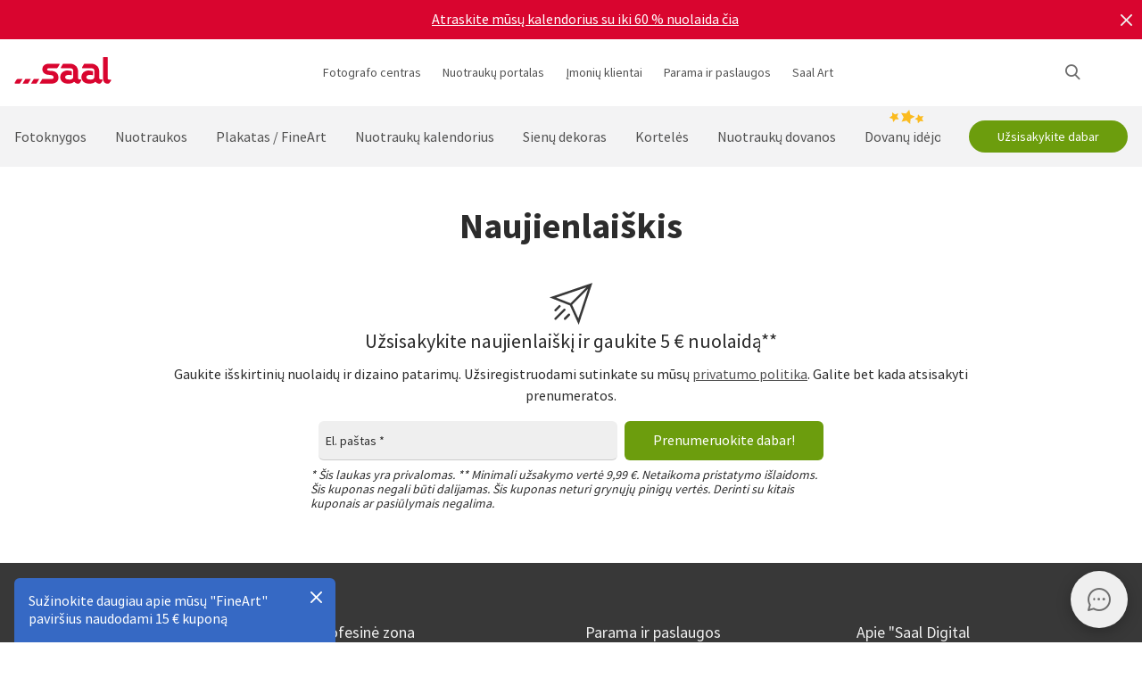

--- FILE ---
content_type: text/html
request_url: https://www.saal-digital.lt/paslauga/naujienlaiskis/
body_size: 18827
content:
<!DOCTYPE html>
<html lang="lt-LT" xmlns="http://www.w3.org/1999/xhtml"> 
<head><script type="text/javascript">var LANG_PAGE='lt_LT',LANG='lt_LT';var WebclientsConfig={serviceWebshopClientReseller:"6fe0d4f4421c6fe3140e19acdc9c66d5",serviceLanguage:"lt",resellerGuid:"e6ad88b9-60aa-4fcb-9ec1-6d4b8cf83114",resellerIdentifier:"095b3b057c211c201acd0143da8a0c79",localserviceResellerIdentifier:"xxx"};var deprecatedBrowserMessage="Ihr Browser ist veraltet. Um den vollen Funktionsumfang dieser Webseite nutzen zu können, empfehlen wir Ihnen Ihren Browser zu aktualisieren.";</script>
<meta charset="utf-8">
<!-- 
	This website is powered by TYPO3 - inspiring people to share!
	TYPO3 is a free open source Content Management Framework initially created by Kasper Skaarhoj and licensed under GNU/GPL.
	TYPO3 is copyright of Kasper Skaarhoj. Extensions are copyright of their respective owners.
	Information and contribution at http://typo3.org/
-->
<base href="https://www.saal-digital.lt/">
<script type="text/javascript">
var hostName = location.hostname;
var ownOrigin = document.getElementsByTagName("base")[0].attributes.href.value;
var ownOriginHostname = ownOrigin.split("/")[2];
var protocol = location.toString().split("//").shift();
var ownProtocol = ownOrigin.split("//").shift();

if(navigator.userAgent.indexOf("AdobeAIR") == -1) {
    if(ownOriginHostname != hostName) {
        location.href = ownOrigin + location.href.split("/").splice(3).join("/");
    } else {
        if(protocol != ownProtocol) {
            location.href = ownOrigin + location.href.split("/").splice(3).join("/");
        }
    }
} else {
    if(protocol != ownProtocol && ownOriginHostname == hostName) {
        location.href = ownOrigin + location.href.split("/").splice(3).join("/");
    }
}
</script>
<link rel="shortcut icon" href="https://www.saal-digital.lt/fileadmin/sg-saal/favicon.ico" type="image/x-icon; charset=binary">
<link rel="icon" href="https://www.saal-digital.lt/fileadmin/sg-saal/favicon.ico" type="image/x-icon; charset=binary">

<meta name="description" content="Mūsų naujienlaiškis informuoja jus apie dabartines akcijas ir suteikia įkvėpimo jūsų nuotraukų dizainui. Prenumeruokite naujienlaiškį dabar ir gaukite 5 € nuolaidos kodą!">
<meta name="google-site-verification" content="_6XvjYbP4YND2xmK5FyMMZOqsdC7W7Ch_aa8GdSls_4">
<meta name="author" content="Saal Digital Fotoservice GmbH">
<meta name="robots" content="index, follow">





<script>
function getConsentByServiceName(ServiceName) {
  const data = localStorage.getItem("ucData");
  if (!data) return false;
  const services = JSON.parse(data).consent?.services;
  const found = services && Object.values(services).find(v => v.name === ServiceName);
  return found ? found.consent : false;
}
</script><title>Prenumeruokite "Saal" skaitmeninių nuotraukų produktų naujienlaiškį</title><!-- Google Tag Manager -->
<script>
window.addEventListener("load", function() {
if(getConsentByServiceName("Google Tag Manager")==true){
(function(w,d,s,l,i){w[l]=w[l]||[];w[l].push({'gtm.start':
new Date().getTime(),event:'gtm.js'});var f=d.getElementsByTagName(s)[0],
j=d.createElement(s),dl=l!='dataLayer'?'&l='+l:'';j.defer=true;j.src=
'https://www.googletagmanager.com/gtm.js?id='+i+dl;f.parentNode.insertBefore(j,f);
})(window,document,'script','dataLayer','GTM-WTW37PH');
}
});
</script>
<!-- End Google Tag Manager --><script>
window.addEventListener("load", function() {
if(getConsentByServiceName("Facebook Pixel")==true){
!function(f,b,e,v,n,t,s){if(f.fbq)return;n=f.fbq=function(){n.callMethod?n.callMethod.apply(n,arguments):n.queue.push(arguments)};if(!f._fbq)f._fbq=n;n.push=n;n.loaded=!0;n.version='2.0';n.queue=[];t=b.createElement(e);t.async=!0;t.src=v;s=b.getElementsByTagName(e)[0];s.parentNode.insertBefore(t,s)}(window, document,'script','https://connect.facebook.net/en_US/fbevents.js');fbq('init', '719371178176042');fbq('track', 'PageView');
}
});</script>
<noscript><img height="1" width="1" style="display:none" src="https://www.facebook.com/tr?id=719371178176042&ev=PageView&noscript=1"/></noscript><meta property="og:title" content="Prenumeruokite "Saal" skaitmeninių nuotraukų produktų naujienlaiškį" /><meta property="og:description" content="Mūsų naujienlaiškis informuoja jus apie dabartines akcijas ir suteikia įkvėpimo jūsų nuotraukų dizainui. Prenumeruokite naujienlaiškį dabar ir gaukite 5 € nuolaidos kodą!" /><meta property="og:image" content="https://b-services.saal-digital.net/galleryservice/api/GalleryImage/GetImageGlobal/ca5d4108-aaa0-4ea6-9636-937b5a5a69db.png" /><meta property="og:url" content="https://www.saal-digital.lt/paslauga/naujienlaiskis/" /><meta name="title" content="Prenumeruokite "Saal" skaitmeninių nuotraukų produktų naujienlaiškį" /><meta name="keywords" content="" /><script type="text/javascript">var TrackingConstants = { GA_DOWNLOAD_TRACK_CONTAINER_ID: "orderProduct",DOWNLOAD_PAGE_URL:"software-download/download/"}</script><meta name="viewport" content="width=device-width, initial-scale=1.0"><meta http-equiv="x-dns-prefetch-control" content="on">
<link rel="preconnect" href="https://photoservice.cloud/">
<link rel="preload" href="fileadmin/sg-saal/css/sourcesanspro-regular-webfont.woff2" as="font" type="font/woff2" crossorigin="anonymous">
<link rel="preload" href="fileadmin/sg-saal/css/sourcesanspro-light-webfont.woff2" as="font" type="font/woff2" crossorigin="anonymous">
<link rel="preload" href="fileadmin/sg-saal/css/sourcesanspro-bold-webfont.woff2" as="font" type="font/woff2" crossorigin="anonymous">
<link rel="preload" href="fileadmin/sg-saal/css/icomoon.woff2" as="font" type="font/woff2" crossorigin="anonymous">
<style type="text/css">@font-face{font-family:icomoon;src:url('fileadmin/sg-saal/css/icomoon.woff2?2') format('woff2'),url('fileadmin/sg-saal/css/icomoon.woff?2') format('woff');font-weight:400;font-style:normal;font-display:swap}.checkbox:before,.sgw-icon:before,.sgw-upload-stage:before{font-family:icomoon;speak:none;display:block;width:20px;height:20px;position:absolute;left:1px;top:1px;font-style:normal;font-weight:400;font-variant:normal;text-transform:none;line-height:20px;color:#6e6e6e;font-size:20px;-webkit-font-smoothing:antialiased;-moz-osx-font-smoothing:grayscale}</style>
<link rel="preload" type="text/css" href="https://photoservice.cloud/assets/SgwIcons/icons.css?tstamp=1231423124" as="style" onload="this.onload=null;this.rel='stylesheet'" media="screen">
<link rel="preload" type="text/css" href="https://shop.saal-digital.net/WebsitePackage/WebsitePackage.css?17" as="style" onload="this.onload=null;this.rel='stylesheet'" media="screen">
<link rel="preload" type="text/css" href="fileadmin/sg-saal/css/sg-main.min.css?67" as="style" onload="this.onload=null;this.rel='stylesheet'" media="screen">
<link rel="preload" type="text/css" href="fileadmin/sg-saal/css/content.min.css?45" as="style" onload="this.onload=null;this.rel='stylesheet'" media="screen">
<noscript>
<link rel="stylesheet" type="text/css" href="https://photoservice.cloud/assets/SgwIcons/icons.css?tstamp=123123124" media="screen">
<link rel="stylesheet" type="text/css" href="https://shop.saal-digital.net/WebsitePackage/WebsitePackage.css?17" media="screen">
<link rel="stylesheet" type="text/css" href="fileadmin/sg-saal/css/sg-main.min.css?29" as="style" media="screen">
<link rel="stylesheet" type="text/css" href="fileadmin/sg-saal/css/content.min.css?28" as="style" media="screen">
</noscript>
<link rel="canonical" href="https://www.saal-digital.lt/paslauga/naujienlaiskis/" />
<link rel="alternate" hreflang="de" href="https://www.saal-digital.de/service/newsletter/" />
<link rel="alternate" hreflang="de-DE" href="https://www.saal-digital.de/service/newsletter/" />
<link rel="alternate" hreflang="en-GB" href="https://www.saal-digital.co.uk/service/newsletter/" />
<link rel="alternate" hreflang="de-CH" href="https://www.saal-digital.ch/service/newsletter/" />
<link rel="alternate" hreflang="de-AT" href="https://www.saal-digital.at/service/newsletter/" />
<link rel="alternate" hreflang="fr-FR" href="https://www.saal-digital.fr/service/newsletter/" />
<link rel="alternate" hreflang="it-IT" href="https://www.saal-digital.it/servizio/newsletter/" />
<link rel="alternate" hreflang="es-ES" href="https://www.saal-digital.es/servicio/boletin/" />
<link rel="alternate" hreflang="pl-PL" href="https://www.saal-digital.pl/service/newsletter/" />
<link rel="alternate" hreflang="cs-CZ" href="https://www.saal-digital.cz/servis/zpravodaj/" />
<link rel="alternate" hreflang="nl-NL" href="https://www.saal-digital.nl/service/nieuwsbrief/" />
<link rel="alternate" hreflang="en-US" href="https://www.saal-digital.com/service/newsletter/" />
<link rel="alternate" hreflang="da-DK" href="https://www.saal-digital.dk/service/nyhedsbrev/" />
<link rel="alternate" hreflang="pt-PT" href="https://www.saal-digital.pt/servicos/newsletter/" />
<link rel="alternate" hreflang="en" href="https://www.saal-digital.eu/service/newsletter/" />
<link rel="alternate" hreflang="sv-SE" href="https://www.saal-digital.se/service/nyhetsbrev/" />
<link rel="alternate" hreflang="bg-BG" href="https://www.saal-digital.bg/usluga/bjuletin/" />
<link rel="alternate" hreflang="hu-HU" href="https://www.saal-digital.hu/szolgaltatas/hirlevel/" />
<link rel="alternate" hreflang="et-EE" href="https://www.saal-digital.ee/teenus/uudiskiri/" />
<link rel="alternate" hreflang="fi-FI" href="https://www.saal-digital.fi/palvelu/uutiskirje/" />
<link rel="alternate" hreflang="el-GR" href="https://www.saal-digital.gr/ypiresia/enimerotiko-deltio/" />
<link rel="alternate" hreflang="lv-LV" href="https://www.saal-digital.lv/pakalpojums/informativais-biletens/" />
<link rel="alternate" hreflang="lt-LT" href="https://www.saal-digital.lt/paslauga/naujienlaiskis/" />
<link rel="alternate" hreflang="ro-RO" href="https://www.saal-digital.ro/serviciu/buletin-informativ/" />
<link rel="alternate" hreflang="sk-SK" href="https://www.saal-digital.sk/sluzba/newsletter/" />
<link rel="alternate" hreflang="sl-SI" href="https://www.saal-digital.si/storitev/novice/" />
<link rel="alternate" hreflang="fr-CH" href="https://fr.saal-digital.ch/service/newsletter/" />
<link rel="alternate" hreflang="it-CH" href="https://it.saal-digital.ch/servizio/newsletter/" />


<style type="text/css">@media only screen and (max-width:1200px) {#livechat-compact-container{display:none !important;}}</style>
</head>
<body>

<script type="text/javascript">var showBrowserAlert=function(){if(/Trident\/|MSIE/.test(window.navigator.userAgent)&&deprecatedBrowserMessage){var e=document.createElement("div");e.className="comp-notifier-bar browser-deprecated-message bg-red",e.style.cssText="z-index:900000;font-size:18px;";var t=document.createElement("div");t.className="notifier-elements";var r=document.createElement("div");r.className="notifier-element",r.textContent=deprecatedBrowserMessage,t.appendChild(r),e.appendChild(t),document.body.prepend(e)}};showBrowserAlert();</script><div class="comp-appdownload-notifier" role="alert" id="notifierAppDownload" style="display:none"><div><img src="fileadmin/sg-saal/images/app_icon.svg" width="30" height="30" alt=""Saal Design App" loading="lazy" /><div class="label"><span class="main">"Saal Design App</span><span class="sub">Sukurkite dizainą greitai ir patogiai.</span></div><div class="comp-cta outline ios"><a href="https://itunes.apple.com/gb/app/saal-design-app/id1481631197?mt=8">Atviras</a></div><div class="comp-cta outline android"><a href="https://play.google.com/store/apps/details?id=com.saaldigital.designerapp.de&hl=lt">Atviras</a></div><div class="icon-button close"></div></div><script type="text/javascript">window.addEventListener("load", function(){const notifierAppDownload = document.getElementById('notifierAppDownload');AppDownloadNotifier(notifierAppDownload);});</script></div><div class="comp-notifier-bar" role="alert" id="notifierBar" style="background-color:#D9052F;display:none;"><div class="notifier-elements"><div class="notifier-element active" style="transition:none"><a href="fotoknygos/" >Mes tai padarėme dar kartą. Mūsų eksponuojamos fotoknygos vėl tapo CHIP 11/2025 testo nugalėtojomis.</a></div><div class="notifier-element ready"><a href="nuotrauku-kalendorius/" >Atraskite mūsų kalendorius su iki 60 % nuolaida čia</a></div><div class="notifier-element ready"><a href="paslauga/pristatymo-islaidos-pristatymo-laikas/" >Dažnai pagaminame ir išsiunčiame greičiau nei per 24 valandas: Mūsų dabartinis pristatymo laikas</a></div><div class="notifier-element ready"><a href="fotoknygos/professional-line/" >Ypatingoms akimirkoms: Atraskite mūsų profesionalios linijos nuotraukų knygas</a></div></div><div class="icon-button inverted close"></div></div><script type="text/javascript">
 class Notifier {
            constructor(container, interval = 5000) {
                this.container = container;
                this.elements = Array.from(this.container.querySelectorAll('.notifier-element'));
                this.currentIndex = 0;
                this.intervalDuration = interval;
                this.notifierStatus = window.sessionStorage.getItem('notifier-closed-chip');
                this.init();
            }

            init() {
                if (this.notifierStatus === '1') {
                    this.container.remove();
                } else {
                   this.container.style.removeProperty("display");
                    this.container.querySelector('.icon-button').onclick = () => this.close();
                    if (this.elements.length > 0) {
                        this.animateElements();
                    }
                }
            }

            animateElements() {
                const currentElement = this.elements[this.currentIndex];
                const nextIndex = (this.currentIndex + 1) % this.elements.length;
                const nextElement = this.elements[nextIndex];

             //# currentElement.removeAttribute('style');
                // Current element moves up and becomes invisble
                currentElement.classList.remove('active');
                currentElement.classList.add('inactive');

                // Prepare next element to move to center
                nextElement.classList.remove('ready');
                nextElement.classList.add('active');

                // Update index for next iteration
                this.currentIndex = nextIndex;

                // Reset the exiting element to be ready again
                setTimeout(() => {
                    currentElement.classList.remove('inactive');
                    currentElement.classList.add('ready');
                },  500);

                // Schedule the next animation
                setTimeout(() => this.animateElements(), this.intervalDuration);
            }

            close() {
                this.container.remove();
                window.sessionStorage.setItem('notifier-closed-chip', '1');
            }
        }
window.addEventListener("load", function() {
        // Initialize the notifier
        const notifierBar = document.getElementById('notifierBar');
        new Notifier(notifierBar);
});
</script>
<div class="container nolines">
  <div class="comp-website-navigation" role="header"><div class="sticky"><div class="header-navigation"><div class="logo"><a href="/"><img src="fileadmin/sg-saal/css/logo_saal.svg" alt="Saal Digital" width="103" height="30" loading="lazy" /></a></div><div class="sub-navigation"><div class="group-label g3" data-smalldropdown="1"><div><a href="fotografo-centras/" >Fotografo centras</a><div class="small-dropdown" data-smalldropdown="1"><div><div class="group-label g3"><a href="fotografo-centras/" >Apžvalga</a></div><div class="group-label g3"><a href="paslauga/profesionalo-paskyra/" >Profesionali nuolaida</a></div><div class="group-label g3"><a href="paslauga/produktu-pavyzdziai/" >Produktų pavyzdžiai</a></div><div class="group-label g3"><a href="paslauga/pavyzdziu-rinkinys/" >Pavyzdžių rinkinys</a></div><div class="group-label g3"><a href="saal-photo-portal/" >Saal Photo Portal</a></div><div class="group-label g3"><a href="https://www.saal-wall.art/" target="_blank">Saal WallArt</a></div><div class="group-label g3"><a href="photo-awards/" >Photo Awards</a></div><div class="group-label g3"><a href="fotografo-centras/sienu-meno-medziagu-vadovas/" >Sienų meno medžiagų vadovas</a></div><div class="group-label g3"><a href="fotografo-centras/sienu-meno-dydzio-konsultacijos/" >Sienų meno dydžio konsultacijos</a></div><div class="group-label g3"><a href="fotografo-centras/sienu-meno-redagavimo-patarimai/" >Sienų meno redagavimo patarimai</a></div></div></div></div></div><div class="group-label g3"><div><a href="saal-photo-portal/" >Nuotraukų portalas</a></div></div><div class="group-label g3"><a href="imoniu-klientai/" >Įmonių klientai</a></div><div class="group-label g3" data-smalldropdown="2"><div style="cursor:default"><a href="support/" >Parama ir paslaugos</a><div class="small-dropdown" data-smalldropdown="2"><div><div class="group-label g3"><a href="support/" >Apžvalga</a></div><div class="group-label g3"><a href="ordercockpit/" >Užsakymo būsena</a></div><div class="group-label g3"><a href="paslauga/pristatymo-islaidos-pristatymo-laikas/" >Pristatymo laikas / Pristatymo išlaidos</a></div><div class="group-label g3"><a href="pagalbos-centras/" >Pagalbos centras</a></div><div class="group-label g3"><a href="support/susisiekite-su-klientu-aptarnavimo-tarnyba/" >Susisiekite su klientų aptarnavimo tarnyba</a></div><div class="group-label g3"><a href="skundas/" >Skundas</a></div><div class="group-label g3"><a href="paslauga/kainos/" >Kainos</a></div><div class="group-label g3"><a href="support/masiniai-uzsakymai/" >Masiniai užsakymai</a></div><div class="group-label g3"><a href="saal-prio/" >Saal Prio</a></div><div class="group-label g3"><a href="paslauga/pavyzdziu-rinkinys/" >Pavyzdžių rinkinys</a></div></div></div></div></div><div class="group-label g3" data-smalldropdown="5"><div><a href="saal-art/" >Saal Art</a><div class="small-dropdown" data-smalldropdown="5"><div><div class="group-label g3"><a href="saal-art/" >Apžvalga</a></div><div class="group-label g3"><a href="saal-art/hans-silvester/" >Hans Silvester</a></div><div class="group-label g3"><a href="saal-art/martin-krolop/" >Martin Krolop</a></div><div class="group-label g3"><a href="saal-art/rene-staud/" >René Staud</a></div><div class="group-label g3"><a href="saal-art/florian-bachmeier/" >Florian Bachmeier</a></div><div class="group-label g3"><a href="saal-art/christian-ziegler/" >Christian Ziegler</a></div></div></div></div></div></div><div class="icon-sub-navigation"><div class="icon-button s36 sgw-icon wi_search" id="search" ><span class="search"></span></div><div class="searchmenu" id="searchboxTable"></div> 
<script type="text/javascript">
window.addEventListener("load", function() {
var searchBoxC = document.getElementById("searchboxTable");var searchBoxreseller = "e6ad88b9-60aa-4fcb-9ec1-6d4b8cf83114";var searchBoxlanguage = "lt";var searchBoxPageUri = 'paieska/';
var searchBoxbody = {"ResellerId": searchBoxreseller,"Language": searchBoxlanguage,"mode": 0,"searchPageUrl": searchBoxPageUri};
var searchButton = document.getElementById('search');
if (searchButton) {searchButton.addEventListener('click', function() {WebsitePackage.WebsiteSearch(searchBoxC, searchBoxbody); closeDialogs(); searchBoxC.classList.add('active'); bodyDisableScroll(); var searchOverlay = document.createElement('div'); searchOverlay.classList.add('comp-dialog-overlay'); searchOverlay.style.cssText = 'display:block;opacity:0.5;z-index:1'; searchOverlay.id = 'searchOverlay';searchBoxC.insertAdjacentElement('afterend', searchOverlay);
 searchOverlay.addEventListener('click', function() { closeDialogs();  bodyEnableScroll(); }); }); }});
</script><div id="LoginUseraccount"></div></div><div class="mobile-main-navigation"><div class="icon-button s44"></div><div class="floating-button-order-now"><a href="https://www.saal-digital.lt/WebshopConfigurator/#/6fe0d4f4421c6fe3140e19acdc9c66d5/lt/Categories/00000000-0000-0000-0000-000000000000/" target="_blank" class="open-downloadpopup-if-available">Užsisakykite dabar</a></div><div class="mobile-main-navigation-list"><div><div class="group-label g2 s44"><strong>Produktai</strong></div><div class="article-card small clickable"><div data-nav="672"><a href="fotoknygos/"  ><div class="comp-image "><picture><source srcset="https://photoservice.cloud/languagesportal/images/97af4e0a-f785-4bc8-b0f7-157fb9c60ac4_centered_reduced_smallest.webp" type="image/webp"><img src="https://photoservice.cloud/languagesportal/images/97af4e0a-f785-4bc8-b0f7-157fb9c60ac4_centered_reduced_smallest.jpg" loading="lazy" alt="Fotoknygos" width="168" height="118"></picture></div><div class="article-title">Fotoknygos</div></a></div></div><div class="article-card small clickable"><div data-nav="671"><a href="nuotraukos/"  ><div class="comp-image "><picture><source srcset="https://photoservice.cloud/languagesportal/images/459f6c34-d0db-4ea9-b65a-d7c06e8852b8_centered_reduced_smallest.webp" type="image/webp"><img src="https://photoservice.cloud/languagesportal/images/459f6c34-d0db-4ea9-b65a-d7c06e8852b8_centered_reduced_smallest.jpg" loading="lazy" alt="Nuotraukos" width="168" height="118"></picture></div><div class="article-title">Nuotraukos</div></a></div></div><div class="article-card small clickable"><div data-nav="670"><a href="plakatas-fineart/"  ><div class="comp-image "><picture><source srcset="https://photoservice.cloud/languagesportal/images/314a08bb-85e7-460e-8029-afbb98fd2291_centered_reduced_smallest.webp" type="image/webp"><img src="https://photoservice.cloud/languagesportal/images/314a08bb-85e7-460e-8029-afbb98fd2291_centered_reduced_smallest.jpg" loading="lazy" alt="Plakatas / FineArt" width="168" height="118"></picture></div><div class="article-title">Plakatas / FineArt</div></a></div></div><div class="article-card small clickable"><div data-nav="669"><a href="nuotrauku-kalendorius/"  ><div class="comp-image "><picture><source srcset="https://photoservice.cloud/languagesportal/images/f75bb97e-add4-4662-b1ad-b03d7708deef_centered_reduced_smallest.webp" type="image/webp"><img src="https://photoservice.cloud/languagesportal/images/f75bb97e-add4-4662-b1ad-b03d7708deef_centered_reduced_smallest.jpg" loading="lazy" alt="Nuotraukų kalendorius" width="168" height="118"></picture></div><div class="article-title">Nuotraukų kalendorius</div></a></div></div><div class="article-card small clickable"><div data-nav="668"><a href="sienu-dekoras/"  ><div class="comp-image "><picture><source srcset="https://photoservice.cloud/languagesportal/images/a8403411-121f-4bef-9313-c611d796b30e_centered_reduced_smallest.webp" type="image/webp"><img src="https://photoservice.cloud/languagesportal/images/a8403411-121f-4bef-9313-c611d796b30e_centered_reduced_smallest.jpg" loading="lazy" alt="Sienų dekoras" width="168" height="118"></picture></div><div class="article-title">Sienų dekoras</div></a></div></div><div class="article-card small clickable"><div data-nav="1629"><a href="korteles/"  ><div class="comp-image "><picture><source srcset="https://photoservice.cloud/languagesportal/images/674d2b8d-0fd7-4184-9c9b-c9daa53fd09f_centered_reduced_smallest.webp" type="image/webp"><img src="https://photoservice.cloud/languagesportal/images/674d2b8d-0fd7-4184-9c9b-c9daa53fd09f_centered_reduced_smallest.jpg" loading="lazy" alt="Kortelės" width="168" height="118"></picture></div><div class="article-title">Kortelės</div></a></div></div><div class="article-card small clickable"><div data-nav="667"><a href="nuotrauku-dovanos/"  ><div class="comp-image "><picture><source srcset="https://photoservice.cloud/languagesportal/images/29428150-ea05-435e-8556-e32576fc9665_centered_reduced_smallest.webp" type="image/webp"><img src="https://photoservice.cloud/languagesportal/images/29428150-ea05-435e-8556-e32576fc9665_centered_reduced_smallest.png" loading="lazy" alt="Nuotraukų dovanos" width="168" height="118"></picture></div><div class="article-title">Nuotraukų dovanos</div></a></div></div><div class="article-card small"><div data-nav="3896" class="christmas-button"><a href="sezoninis/kaledu-dovanu-idejos/"  ><div class="comp-image "><picture><source srcset="https://photoservice.cloud/languagesportal/images/06f5e6d3-3ccd-4ef9-9333-9d2716773212_centered_reduced_smallest.webp" type="image/webp"><img src="https://photoservice.cloud/languagesportal/images/06f5e6d3-3ccd-4ef9-9333-9d2716773212_centered_reduced_smallest.jpg" loading="lazy" alt="Kalėdų dovanų idėjos" width="168" height="118"></picture></div><div class="article-title">Kalėdų dovanų idėjos</div></a></div></div><div class="article-card small"><div data-nav="715"><a href="paslauga/kuponai/"  ><div class="comp-image "><picture><source srcset="https://photoservice.cloud/languagesportal/images/461720ab-62fa-47e1-9106-15af9772baca_centered_reduced_smallest.webp" type="image/webp"><img src="https://photoservice.cloud/languagesportal/images/461720ab-62fa-47e1-9106-15af9772baca_centered_reduced_smallest.jpg" loading="lazy" alt="Dovanų kuponai" width="168" height="118"></picture></div><div class="article-title">Dovanų kuponai</div></a></div></div></div><div><div class="group-label g2 s44"><strong>Fotografo centras</strong></div><div class="list-element"><div><a href="fotografo-centras/" >Apžvalga</a></div></div><div class="divider"></div><div class="list-element"><div><a href="paslauga/profesionalo-paskyra/" >Profesionali nuolaida</a></div></div><div class="divider"></div><div class="list-element"><div><a href="paslauga/produktu-pavyzdziai/" >Produktų pavyzdžiai</a></div></div><div class="divider"></div><div class="list-element"><div><a href="paslauga/pavyzdziu-rinkinys/" >Pavyzdžių rinkinys</a></div></div><div class="divider"></div><div class="list-element"><div><a href="saal-photo-portal/" >Saal Photo Portal</a></div></div><div class="divider"></div><div class="list-element"><div><a href="https://www.saal-wall.art/" target="_blank">Saal WallArt</a></div></div><div class="divider"></div><div class="list-element"><div><a href="photo-awards/" >Photo Awards</a></div></div><div class="divider"></div><div class="list-element"><div><a href="fotografo-centras/sienu-meno-medziagu-vadovas/" >Sienų meno medžiagų vadovas</a></div></div><div class="divider"></div><div class="list-element"><div><a href="fotografo-centras/sienu-meno-dydzio-konsultacijos/" >Sienų meno dydžio konsultacijos</a></div></div><div class="divider"></div><div class="list-element"><div><a href="fotografo-centras/sienu-meno-redagavimo-patarimai/" >Sienų meno redagavimo patarimai</a></div></div><div class="divider"></div></div><div><div class="group-label g2 s44"><strong>Įmonių klientai</strong></div><div class="list-element"><div><a href="imoniu-klientai/" >Apžvalga</a></div></div><div class="divider"></div></div><div><div class="group-label g2 s44"><strong>Saal Art</strong></div><div class="list-element"><div><a href="saal-art/" >Apžvalga</a></div></div><div class="divider"></div><div class="list-element"><div><a href="saal-art/hans-silvester/" >Hans Silvester</a></div></div><div class="divider"></div><div class="list-element"><div><a href="saal-art/martin-krolop/" >Martin Krolop</a></div></div><div class="divider"></div><div class="list-element"><div><a href="saal-art/rene-staud/" >René Staud</a></div></div><div class="divider"></div><div class="list-element"><div><a href="saal-art/florian-bachmeier/" >Florian Bachmeier</a></div></div><div class="divider"></div><div class="list-element"><div><a href="saal-art/christian-ziegler/" >Christian Ziegler</a></div></div><div class="divider"></div></div><div><div class="group-label g2 s44"><strong>Parama ir paslaugos</strong></div><div class="list-element"><div><a href="support/" >Apžvalga</a></div></div><div class="divider"></div><div class="list-element"><div><a href="ordercockpit/" >Užsakymo būsena</a></div></div><div class="divider"></div><div class="list-element"><div><a href="paslauga/pristatymo-islaidos-pristatymo-laikas/" >Pristatymo laikas / Pristatymo išlaidos</a></div></div><div class="divider"></div><div class="list-element"><div><a href="pagalbos-centras/" >Pagalbos centras</a></div></div><div class="divider"></div><div class="list-element"><div><a href="support/susisiekite-su-klientu-aptarnavimo-tarnyba/" >Susisiekite su klientų aptarnavimo tarnyba</a></div></div><div class="divider"></div><div class="list-element"><div><a href="skundas/" >Skundas</a></div></div><div class="divider"></div><div class="list-element"><div><a href="paslauga/kainos/" >Kainos</a></div></div><div class="divider"></div><div class="list-element"><div><a href="support/masiniai-uzsakymai/" >Masiniai užsakymai</a></div></div><div class="divider"></div><div class="list-element"><div><a href="saal-prio/" >Saal Prio</a></div></div><div class="divider"></div><div class="list-element"><div><a href="paslauga/pavyzdziu-rinkinys/" >Pavyzdžių rinkinys</a></div></div><div class="divider"></div></div><div><div class="group-label g2 s44"><strong>Apie "Saal Digital</strong></div><div class="list-element"><div><a href="apie-saal-digital/teisinis-pranesimas/" onfocus="blurLink(this);"  >Teisinis pranešimas</a></div></div><div class="divider"></div><div class="list-element"><div><a href="apie-saal-digital/taisykles-ir-salygos/" onfocus="blurLink(this);"  >Taisyklės ir sąlygos</a></div></div><div class="divider"></div><div class="list-element"><div><a href="apie-saal-digital/privatumo-politika/" onfocus="blurLink(this);"  >Privatumo politika</a></div></div><div class="divider"></div><div class="list-element"><div><a href="apie-saal-digital/tvarumas/" onfocus="blurLink(this);"  >Tvarumas</a></div></div><div class="divider"></div><div class="list-element"><div><a href="spauda/" onfocus="blurLink(this);"  >Spauda</a></div></div><div class="divider"></div></div></div></div></div><script>window.compNavigation={};</script><div class="main-navigation" role="navigation" aria-label="Main Navigation"><div class="nav-buttons"><script>window.backButton="Atgal";</script><div class="group-label g2" data-nav="672"><a href="fotoknygos/" title="Fotoknygos"  data-pid="672">Fotoknygos</a></div><script>window.compNavigation["672"]='{"highlight":{"uri":"fotoknygos/","image":"https://photoservice.cloud/languagesportal/images/c202745f-1abf-4398-a5a4-898dc6c5aef2_centered_reduced_small.jpg","bg":"darkblue","imageWebP2x":"https://photoservice.cloud/languagesportal/images/c202745f-1abf-4398-a5a4-898dc6c5aef2_centered_reduced.webp","imageWebP":"https://photoservice.cloud/languagesportal/images/c202745f-1abf-4398-a5a4-898dc6c5aef2_centered_mobile_full.webp","alt":"","label":"Visos Fotoknygos ir reklaminiai pranešimai"},"articles":[{"image":"https://photoservice.cloud/languagesportal/images/81d02980-871d-420d-97a1-5cb78fc7f39d_centered_reduced_smallest.png","bg":"","imageWebPNr":"https://photoservice.cloud/languagesportal/images/81d02980-871d-420d-97a1-5cb78fc7f39d_centered_reduced_smallest.webp","imageWebP":"https://photoservice.cloud/languagesportal/images/81d02980-871d-420d-97a1-5cb78fc7f39d_centered_reduced_small.webp","alt":"Fotoknygos","label":"Fotoknygos","uri":"fotoknygos/"},{"image":"https://photoservice.cloud/languagesportal/images/15753a2a-483b-4c75-a2da-6fb3a0be46c5_centered_reduced_smallest.png","bg":"","imageWebPNr":"https://photoservice.cloud/languagesportal/images/15753a2a-483b-4c75-a2da-6fb3a0be46c5_centered_reduced_smallest.webp","imageWebP":"https://photoservice.cloud/languagesportal/images/15753a2a-483b-4c75-a2da-6fb3a0be46c5_centered_reduced_small.webp","alt":"Professional Line","label":"Professional Line","uri":"fotoknygos/professional-line/"},{"image":"https://photoservice.cloud/languagesportal/images/a4646927-fe40-4f26-aff8-b70fa4092869_centered_reduced_smallest.jpg","bg":"","imageWebPNr":"https://photoservice.cloud/languagesportal/images/a4646927-fe40-4f26-aff8-b70fa4092869_centered_reduced_smallest.webp","imageWebP":"https://photoservice.cloud/languagesportal/images/a4646927-fe40-4f26-aff8-b70fa4092869_centered_reduced_small.webp","alt":"Portfolio albumas","label":"Portfolio albumas","uri":"fotoknygos/portfolio-albumas/"},{"image":"https://photoservice.cloud/languagesportal/images/bfb88307-b9a4-4ed5-a682-c6a55c0320d2_centered_reduced_smallest.jpg","bg":"","imageWebPNr":"https://photoservice.cloud/languagesportal/images/bfb88307-b9a4-4ed5-a682-c6a55c0320d2_centered_reduced_smallest.webp","imageWebP":"https://photoservice.cloud/languagesportal/images/bfb88307-b9a4-4ed5-a682-c6a55c0320d2_centered_reduced_small.webp","alt":"Nuotraukų knyga minkštais viršeliais","label":"Nuotraukų knyga minkštais viršeliais","uri":"fotoknygos/nuotrauku-knyga-minkstais-virseliais/"},{"image":"https://photoservice.cloud/languagesportal/images/092f9122-3c2b-4d2b-beb1-ca9d704996d1_centered_reduced_smallest.jpg","bg":"","imageWebPNr":"https://photoservice.cloud/languagesportal/images/092f9122-3c2b-4d2b-beb1-ca9d704996d1_centered_reduced_smallest.webp","imageWebP":"https://photoservice.cloud/languagesportal/images/092f9122-3c2b-4d2b-beb1-ca9d704996d1_centered_reduced_small.webp","alt":"Vaikų ir kūdikių nuotraukų knyga","label":"Vaikų ir kūdikių nuotraukų knyga","uri":"fotoknygos/vaiku-ir-kudikiu-nuotrauku-knyga/"},{"image":"https://photoservice.cloud/languagesportal/images/ce102013-8734-476d-96c4-3977cfc75648_centered_reduced_smallest.png","bg":"","imageWebPNr":"https://photoservice.cloud/languagesportal/images/ce102013-8734-476d-96c4-3977cfc75648_centered_reduced_smallest.webp","imageWebP":"https://photoservice.cloud/languagesportal/images/ce102013-8734-476d-96c4-3977cfc75648_centered_reduced_small.webp","alt":"Saal Box","label":"Saal Box","uri":"fotoknygos/saal-box/"},{"image":"https://photoservice.cloud/languagesportal/images/aecf8ab0-abb9-4bf1-a425-0e5208abbf70_centered_reduced_smallest.png","bg":"","imageWebPNr":"https://photoservice.cloud/languagesportal/images/aecf8ab0-abb9-4bf1-a425-0e5208abbf70_centered_reduced_smallest.webp","imageWebP":"https://photoservice.cloud/languagesportal/images/aecf8ab0-abb9-4bf1-a425-0e5208abbf70_centered_reduced_small.webp","alt":"Nuotraukų knygelė","label":"Nuotraukų knygelė","uri":"fotoknygos/nuotrauku-knygele/"},{"image":"https://photoservice.cloud/languagesportal/images/c96a882b-c990-46c2-8634-0d1e05c7e3a0_centered_reduced_smallest.png","bg":"","imageWebPNr":"https://photoservice.cloud/languagesportal/images/c96a882b-c990-46c2-8634-0d1e05c7e3a0_centered_reduced_smallest.webp","imageWebP":"https://photoservice.cloud/languagesportal/images/c96a882b-c990-46c2-8634-0d1e05c7e3a0_centered_reduced_small.webp","alt":"Aukščiausios kokybės dovanų dėžutė","label":"Aukščiausios kokybės dovanų dėžutė","uri":"fotoknygos/auksciausios-kokybes-dovanu-dezute/"},{"image":"https://photoservice.cloud/languagesportal/images/804d8007-d7d5-4958-af4e-cb05aa583f25_centered_reduced_smallest.jpg","bg":"","imageWebPNr":"https://photoservice.cloud/languagesportal/images/804d8007-d7d5-4958-af4e-cb05aa583f25_centered_reduced_smallest.webp","imageWebP":"https://photoservice.cloud/languagesportal/images/804d8007-d7d5-4958-af4e-cb05aa583f25_centered_reduced_small.webp","alt":"Kietas viršelis Mini Leporello","label":"Kietas viršelis Mini Leporello","uri":"korteles/kietas-virselis-mini-leporello/"}],"more":[{"label":"Fotoknygos kuponas","uri":"fotoknygos/fotoknygos-kuponas/"},{"label":"Dengtos nuotraukų knygos","uri":"fotoknygos/dengtos-nuotrauku-knygos/"},{"label":"Kainos","uri":"fotoknygos/kainos/"},{"label":"Kainos perpardavėjams","uri":"paslauga/profesionalo-paskyra/"},{"label":"Produktų pavyzdžiai","uri":"paslauga/produktu-pavyzdziai/"},{"label":"Profesinė zona","uri":"fotoknygos/profesine-zona/"},{"image":"https://photoservice.cloud/languagesportal/images/931d87b6-3cc6-4a76-9910-cadb4ae03bcb_centered_reduced_smallest.jpg","bg":"","imageWebPNr":"https://photoservice.cloud/languagesportal/images/931d87b6-3cc6-4a76-9910-cadb4ae03bcb_centered_reduced_smallest.webp","imageWebP":"https://photoservice.cloud/languagesportal/images/931d87b6-3cc6-4a76-9910-cadb4ae03bcb_centered_reduced_small.webp","alt":"Vestuvių nuotraukų knyga","label":"Vestuvių nuotraukų knyga","uri":"fotoknygos/vestuviu-nuotrauku-knyga/"},{"image":"https://photoservice.cloud/languagesportal/images/8e197332-43c1-4bb8-bf2e-1b89a0dd4a36_centered_reduced_smallest.png","bg":"pink","imageWebPNr":"https://photoservice.cloud/languagesportal/images/8e197332-43c1-4bb8-bf2e-1b89a0dd4a36_centered_reduced_smallest.webp","imageWebP":"https://photoservice.cloud/languagesportal/images/8e197332-43c1-4bb8-bf2e-1b89a0dd4a36_centered_reduced_small.webp","alt":"Kūdikių nuotraukų knyga","label":"Kūdikių nuotraukų knyga","uri":"fotoknygos/kudikiu-nuotrauku-knyga/"},{"image":"https://photoservice.cloud/languagesportal/images/2335ae5b-fcaf-461d-856b-63f391efed3c_centered_reduced_smallest.jpg","bg":"","imageWebPNr":"https://photoservice.cloud/languagesportal/images/2335ae5b-fcaf-461d-856b-63f391efed3c_centered_reduced_smallest.webp","imageWebP":"https://photoservice.cloud/languagesportal/images/2335ae5b-fcaf-461d-856b-63f391efed3c_centered_reduced_small.webp","alt":"Sukurkite nuotraukų knygą","label":"Sukurkite nuotraukų knygą","uri":"fotoknygos/sukurkite-nuotrauku-knyga/"}]}';</script><div class="group-label g2" data-nav="671"><a href="nuotraukos/" title="Nuotraukos"  data-pid="671">Nuotraukos</a></div><script>window.compNavigation["671"]='{"highlight":{"uri":"nuotraukos/","image":"https://photoservice.cloud/languagesportal/images/94134ab1-a765-4c3a-996f-4a7308609397_centered_reduced_small.jpg","bg":"","imageWebP2x":"https://photoservice.cloud/languagesportal/images/94134ab1-a765-4c3a-996f-4a7308609397_centered_reduced.webp","imageWebP":"https://photoservice.cloud/languagesportal/images/94134ab1-a765-4c3a-996f-4a7308609397_centered_mobile_full.webp","alt":"","label":"Visos nuotraukos ir reklamos"},"articles":[{"image":"https://photoservice.cloud/languagesportal/images/7c593fbf-bc6e-47a1-b6ef-0719aba0058b_centered_reduced_smallest.png","bg":"","imageWebPNr":"https://photoservice.cloud/languagesportal/images/7c593fbf-bc6e-47a1-b6ef-0719aba0058b_centered_reduced_smallest.webp","imageWebP":"https://photoservice.cloud/languagesportal/images/7c593fbf-bc6e-47a1-b6ef-0719aba0058b_centered_reduced_small.webp","alt":"Nuotraukų atspaudai","label":"Nuotraukų atspaudai","uri":"nuotraukos/nuotrauku-atspaudai/"},{"image":"https://photoservice.cloud/languagesportal/images/1d1003fc-bebb-4b38-8de3-96c95837f97d_centered_reduced_smallest.png","bg":"","imageWebPNr":"https://photoservice.cloud/languagesportal/images/1d1003fc-bebb-4b38-8de3-96c95837f97d_centered_reduced_smallest.webp","imageWebP":"https://photoservice.cloud/languagesportal/images/1d1003fc-bebb-4b38-8de3-96c95837f97d_centered_reduced_small.webp","alt":"Nuotraukų atspaudai XT","label":"Nuotraukų atspaudai XT","uri":"nuotraukos/nuotrauku-atspaudai-xt/"},{"image":"https://photoservice.cloud/languagesportal/images/13bcc15e-3af2-48c2-b5d7-40d07040920f_centered_reduced_smallest.png","bg":"","imageWebPNr":"https://photoservice.cloud/languagesportal/images/13bcc15e-3af2-48c2-b5d7-40d07040920f_centered_reduced_smallest.webp","imageWebP":"https://photoservice.cloud/languagesportal/images/13bcc15e-3af2-48c2-b5d7-40d07040920f_centered_reduced_small.webp","alt":"Nuotraukų lipdukai","label":"Nuotraukų lipdukai","uri":"nuotraukos/nuotrauku-lipdukai/"},{"image":"https://photoservice.cloud/languagesportal/images/a07c8306-403c-4ccc-a7e7-fb22e3ae9e08_centered_reduced_smallest.png","bg":"","imageWebPNr":"https://photoservice.cloud/languagesportal/images/a07c8306-403c-4ccc-a7e7-fb22e3ae9e08_centered_reduced_smallest.webp","imageWebP":"https://photoservice.cloud/languagesportal/images/a07c8306-403c-4ccc-a7e7-fb22e3ae9e08_centered_reduced_small.webp","alt":"Akrilo ekranas","label":"Akrilo ekranas","uri":"nuotraukos/akrilo-ekranas/"},{"image":"https://photoservice.cloud/languagesportal/images/0e3c8342-a0d1-495f-97c5-571846529c12_centered_reduced_smallest.png","bg":"","imageWebPNr":"https://photoservice.cloud/languagesportal/images/0e3c8342-a0d1-495f-97c5-571846529c12_centered_reduced_smallest.webp","imageWebP":"https://photoservice.cloud/languagesportal/images/0e3c8342-a0d1-495f-97c5-571846529c12_centered_reduced_small.webp","alt":"Nuotraukų lenta","label":"Nuotraukų lenta","uri":"nuotraukos/nuotrauku-lenta/"},{"image":"https://photoservice.cloud/languagesportal/images/ec51c432-c228-4cd9-b1c0-890b6eeadaa2_centered_reduced_smallest.png","bg":"","imageWebPNr":"https://photoservice.cloud/languagesportal/images/ec51c432-c228-4cd9-b1c0-890b6eeadaa2_centered_reduced_smallest.webp","imageWebP":"https://photoservice.cloud/languagesportal/images/ec51c432-c228-4cd9-b1c0-890b6eeadaa2_centered_reduced_small.webp","alt":"Nuotraukų blokas","label":"Nuotraukų blokas","uri":"nuotrauku-dovanos/nuotrauku-blokas/"},{"image":"https://photoservice.cloud/languagesportal/images/d6e4c94f-8934-499a-bff7-f5cba8969064_centered_reduced_smallest.png","bg":"","imageWebPNr":"https://photoservice.cloud/languagesportal/images/d6e4c94f-8934-499a-bff7-f5cba8969064_centered_reduced_smallest.webp","imageWebP":"https://photoservice.cloud/languagesportal/images/d6e4c94f-8934-499a-bff7-f5cba8969064_centered_reduced_small.webp","alt":"Drebintuvo rėmas","label":"Drebintuvo rėmas","uri":"nuotrauku-dovanos/drebintuvo-remas/"},{"image":"https://photoservice.cloud/languagesportal/images/0dfc88a8-81b7-46b1-9f84-a0a9aff721ab_centered_reduced_smallest.jpg","bg":"","imageWebPNr":"https://photoservice.cloud/languagesportal/images/0dfc88a8-81b7-46b1-9f84-a0a9aff721ab_centered_reduced_smallest.webp","imageWebP":"https://photoservice.cloud/languagesportal/images/0dfc88a8-81b7-46b1-9f84-a0a9aff721ab_centered_reduced_small.webp","alt":"Dovanų stendas","label":"Dovanų stendas","uri":"nuotrauku-dovanos/dovanu-stendas/"},{"image":"https://photoservice.cloud/languagesportal/images/d348466a-d609-414f-bf9d-9e49048f337d_centered_reduced_smallest.jpg","bg":"yellow","imageWebPNr":"https://photoservice.cloud/languagesportal/images/d348466a-d609-414f-bf9d-9e49048f337d_centered_reduced_smallest.webp","imageWebP":"https://photoservice.cloud/languagesportal/images/d348466a-d609-414f-bf9d-9e49048f337d_centered_reduced_small.webp","alt":"Mini leporello","label":"Mini leporello","uri":"nuotraukos/mini-leporello/"},{"image":"https://photoservice.cloud/languagesportal/images/2533d853-6fc2-43e3-ab60-6ef3fdbcc809_centered_reduced_smallest.png","bg":"","imageWebPNr":"https://photoservice.cloud/languagesportal/images/2533d853-6fc2-43e3-ab60-6ef3fdbcc809_centered_reduced_smallest.webp","imageWebP":"https://photoservice.cloud/languagesportal/images/2533d853-6fc2-43e3-ab60-6ef3fdbcc809_centered_reduced_small.webp","alt":"Spausdinti paketą","label":"Spausdinti paketą","uri":"nuotraukos/spausdinti-paketa/"},{"image":"https://photoservice.cloud/languagesportal/images/79eb6cdf-04b9-48e5-9154-f988b1b8c48b_centered_reduced_smallest.png","bg":"","imageWebPNr":"https://photoservice.cloud/languagesportal/images/79eb6cdf-04b9-48e5-9154-f988b1b8c48b_centered_reduced_smallest.webp","imageWebP":"https://photoservice.cloud/languagesportal/images/79eb6cdf-04b9-48e5-9154-f988b1b8c48b_centered_reduced_small.webp","alt":"RetroPrint","label":"RetroPrint","uri":"nuotraukos/retroprint/"},{"image":"https://photoservice.cloud/languagesportal/images/50133db3-a164-4480-b6a6-7ae6ba1c6a47_centered_reduced_smallest.png","bg":"","imageWebPNr":"https://photoservice.cloud/languagesportal/images/50133db3-a164-4480-b6a6-7ae6ba1c6a47_centered_reduced_smallest.webp","imageWebP":"https://photoservice.cloud/languagesportal/images/50133db3-a164-4480-b6a6-7ae6ba1c6a47_centered_reduced_small.webp","alt":"Atvirukas","label":"Atvirukas","uri":"nuotraukos/atvirukas/"},{"image":"https://photoservice.cloud/languagesportal/images/b046a0a6-9b34-49e9-b0f9-1b0e3878a9f1_centered_reduced_smallest.png","bg":"","imageWebPNr":"https://photoservice.cloud/languagesportal/images/b046a0a6-9b34-49e9-b0f9-1b0e3878a9f1_centered_reduced_smallest.webp","imageWebP":"https://photoservice.cloud/languagesportal/images/b046a0a6-9b34-49e9-b0f9-1b0e3878a9f1_centered_reduced_small.webp","alt":"Nuotraukų aplankas","label":"Nuotraukų aplankas","uri":"nuotraukos/nuotrauku-aplankas/"},{"image":"https://photoservice.cloud/languagesportal/images/e5c4a353-becc-403b-9ffb-d1575022d750_centered_reduced_smallest.jpg","bg":"","imageWebPNr":"https://photoservice.cloud/languagesportal/images/e5c4a353-becc-403b-9ffb-d1575022d750_centered_reduced_smallest.webp","imageWebP":"https://photoservice.cloud/languagesportal/images/e5c4a353-becc-403b-9ffb-d1575022d750_centered_reduced_small.webp","alt":"Nuotraukų rinkinys","label":"Nuotraukų rinkinys","uri":"nuotraukos/nuotrauku-rinkinys/"},{"image":"https://photoservice.cloud/languagesportal/images/86ea4f4f-bc0a-432a-8b4f-ddca6cd56e6e_centered_reduced_smallest.png","bg":"","imageWebPNr":"https://photoservice.cloud/languagesportal/images/86ea4f4f-bc0a-432a-8b4f-ddca6cd56e6e_centered_reduced_smallest.webp","imageWebP":"https://photoservice.cloud/languagesportal/images/86ea4f4f-bc0a-432a-8b4f-ddca6cd56e6e_centered_reduced_small.webp","alt":"Nuotraukų duetas","label":"Nuotraukų duetas","uri":"nuotraukos/nuotrauku-duetas/"}],"more":[{"label":"Kainos","uri":"nuotraukos/kainos/"},{"label":"Kainos perpardavėjams","uri":"paslauga/profesionalo-paskyra/"},{"label":"Produktų pavyzdžiai","uri":"paslauga/produktu-pavyzdziai/"},{"label":"Profesinė zona","uri":"nuotraukos/profesine-zona/"},{"label":"Mokyklų ir darželių fotografija","uri":"nuotraukos/mokyklu-ir-darzeliu-fotografija/"}]}';</script><div class="group-label g2" data-nav="670"><a href="plakatas-fineart/" title="Plakatas / FineArt"  data-pid="670">Plakatas / FineArt</a></div><script>window.compNavigation["670"]='{"highlight":{"uri":"plakatas-fineart/","image":"https://photoservice.cloud/languagesportal/images/314a08bb-85e7-460e-8029-afbb98fd2291_centered_reduced_small.jpg","bg":"","imageWebP2x":"https://photoservice.cloud/languagesportal/images/314a08bb-85e7-460e-8029-afbb98fd2291_centered_reduced.webp","imageWebP":"https://photoservice.cloud/languagesportal/images/314a08bb-85e7-460e-8029-afbb98fd2291_centered_mobile_full.webp","alt":"","label":"Visi plakatai ir reklamos"},"articles":[{"image":"https://photoservice.cloud/languagesportal/images/016d9361-b338-4f3e-aaba-56480cd09e46_centered_reduced_smallest.jpg","bg":"","imageWebPNr":"https://photoservice.cloud/languagesportal/images/016d9361-b338-4f3e-aaba-56480cd09e46_centered_reduced_smallest.webp","imageWebP":"https://photoservice.cloud/languagesportal/images/016d9361-b338-4f3e-aaba-56480cd09e46_centered_reduced_small.webp","alt":"FUJIFILM blizgesys","label":"FUJIFILM blizgesys","uri":"plakatas-fineart/fujifilm-blizgesys/"},{"image":"https://photoservice.cloud/languagesportal/images/087c5d2b-d702-4937-93cb-2fe7f3fdee68_centered_reduced_smallest.jpg","bg":"","imageWebPNr":"https://photoservice.cloud/languagesportal/images/087c5d2b-d702-4937-93cb-2fe7f3fdee68_centered_reduced_smallest.webp","imageWebP":"https://photoservice.cloud/languagesportal/images/087c5d2b-d702-4937-93cb-2fe7f3fdee68_centered_reduced_small.webp","alt":"FUJIFILM Matinis","label":"FUJIFILM Matinis","uri":"plakatas-fineart/fujifilm-matinis/"},{"image":"https://photoservice.cloud/languagesportal/images/08f9a8ca-2c61-4cc2-adee-4686443b7fa6_centered_reduced_smallest.jpg","bg":"","imageWebPNr":"https://photoservice.cloud/languagesportal/images/08f9a8ca-2c61-4cc2-adee-4686443b7fa6_centered_reduced_smallest.webp","imageWebP":"https://photoservice.cloud/languagesportal/images/08f9a8ca-2c61-4cc2-adee-4686443b7fa6_centered_reduced_small.webp","alt":"FUJIFILM Silk | Portretas","label":"FUJIFILM Silk | Portretas","uri":"plakatas-fineart/fujifilm-silk-portretas/"},{"image":"https://photoservice.cloud/languagesportal/images/022f6452-3630-43b6-a7cd-b8ab7d2de847_centered_reduced_smallest.jpg","bg":"","imageWebPNr":"https://photoservice.cloud/languagesportal/images/022f6452-3630-43b6-a7cd-b8ab7d2de847_centered_reduced_smallest.webp","imageWebP":"https://photoservice.cloud/languagesportal/images/022f6452-3630-43b6-a7cd-b8ab7d2de847_centered_reduced_small.webp","alt":"Hahnemühle FineArt Baryta","label":"Hahnemühle FineArt Baryta","uri":"plakatas-fineart/hahnemuehle-fineart-baryta/"},{"image":"https://photoservice.cloud/languagesportal/images/f97c6c29-45ee-4a69-9b9e-934fc0eca3e5_centered_reduced_smallest.jpg","bg":"","imageWebPNr":"https://photoservice.cloud/languagesportal/images/f97c6c29-45ee-4a69-9b9e-934fc0eca3e5_centered_reduced_smallest.webp","imageWebP":"https://photoservice.cloud/languagesportal/images/f97c6c29-45ee-4a69-9b9e-934fc0eca3e5_centered_reduced_small.webp","alt":"Hahnemühle Photo Rag®","label":"Hahnemühle Photo Rag®","uri":"plakatas-fineart/hahnemuehle-photo-ragr/"},{"image":"https://photoservice.cloud/languagesportal/images/c2dd342e-ef2a-49fa-9d9b-36dff9d09133_centered_reduced_smallest.jpg","bg":"","imageWebPNr":"https://photoservice.cloud/languagesportal/images/c2dd342e-ef2a-49fa-9d9b-36dff9d09133_centered_reduced_smallest.webp","imageWebP":"https://photoservice.cloud/languagesportal/images/c2dd342e-ef2a-49fa-9d9b-36dff9d09133_centered_reduced_small.webp","alt":"Hahnemühle Bamboo Natural Line","label":"Hahnemühle Bamboo Natural Line","uri":"plakatas-fineart/hahnemuehle-bamboo-natural-line/"},{"image":"https://photoservice.cloud/languagesportal/images/f134fe3a-709c-4bab-a142-e535c6936b4a_centered_reduced_smallest.jpg","bg":"","imageWebPNr":"https://photoservice.cloud/languagesportal/images/f134fe3a-709c-4bab-a142-e535c6936b4a_centered_reduced_smallest.webp","imageWebP":"https://photoservice.cloud/languagesportal/images/f134fe3a-709c-4bab-a142-e535c6936b4a_centered_reduced_small.webp","alt":"Hahnemühle Hemp Natural Line","label":"Hahnemühle Hemp Natural Line","uri":"plakatas-fineart/hahnemuehle-hemp-natural-line/"},{"image":"https://photoservice.cloud/languagesportal/images/2809cd9b-4f43-4ea6-b434-a46d08d79d78_centered_reduced_smallest.jpg","bg":"","imageWebPNr":"https://photoservice.cloud/languagesportal/images/2809cd9b-4f43-4ea6-b434-a46d08d79d78_centered_reduced_smallest.webp","imageWebP":"https://photoservice.cloud/languagesportal/images/2809cd9b-4f43-4ea6-b434-a46d08d79d78_centered_reduced_small.webp","alt":"Hahnemühle Museum Etching","label":"Hahnemühle Museum Etching","uri":"plakatas-fineart/hahnemuehle-museum-etching/"},{"image":"https://photoservice.cloud/languagesportal/images/1aebf29a-dee7-41a7-9486-188dbd11eecf_centered_reduced_smallest.jpg","bg":"","imageWebPNr":"https://photoservice.cloud/languagesportal/images/1aebf29a-dee7-41a7-9486-188dbd11eecf_centered_reduced_smallest.webp","imageWebP":"https://photoservice.cloud/languagesportal/images/1aebf29a-dee7-41a7-9486-188dbd11eecf_centered_reduced_small.webp","alt":"Plakatas/FineArt su medine pakaba","label":"Plakatas/FineArt su medine pakaba","uri":"sienu-dekoras/plakatasfineart-su-medine-pakaba/"},{"image":"https://photoservice.cloud/languagesportal/images/df252be1-3640-43c1-a4c2-1956d5333c35_centered_reduced_smallest.jpg","bg":"","imageWebPNr":"https://photoservice.cloud/languagesportal/images/df252be1-3640-43c1-a4c2-1956d5333c35_centered_reduced_smallest.webp","imageWebP":"https://photoservice.cloud/languagesportal/images/df252be1-3640-43c1-a4c2-1956d5333c35_centered_reduced_small.webp","alt":"Plakato / vaizduojamojo meno rėmelis","label":"Plakato / vaizduojamojo meno rėmelis","uri":"sienu-dekoras/plakato-vaizduojamojo-meno-remelis/"}],"more":[{"label":"Kainos","uri":"plakatas-fineart/kainos/"},{"label":"Kainos perpardavėjams","uri":"paslauga/profesionalo-paskyra/"},{"label":"Produktų pavyzdžiai","uri":"paslauga/produktu-pavyzdziai/"},{"label":"Profesinė zona","uri":"plakatas-fineart/profesine-zona/"}]}';</script><div class="group-label g2" data-nav="669"><a href="nuotrauku-kalendorius/" title="Nuotraukų kalendorius"  data-pid="669">Nuotraukų kalendorius</a></div><script>window.compNavigation["669"]='{"highlight":{"uri":"nuotrauku-kalendorius/","image":"https://photoservice.cloud/languagesportal/images/f75bb97e-add4-4662-b1ad-b03d7708deef_centered_reduced_small.jpg","bg":"","imageWebP2x":"https://photoservice.cloud/languagesportal/images/f75bb97e-add4-4662-b1ad-b03d7708deef_centered_reduced.webp","imageWebP":"https://photoservice.cloud/languagesportal/images/f75bb97e-add4-4662-b1ad-b03d7708deef_centered_mobile_full.webp","alt":"","label":"Visi kalendoriai ir akcijos"},"articles":[{"image":"https://photoservice.cloud/languagesportal/images/c595705b-5554-4990-a8e1-8c2c228db573_centered_reduced_smallest.jpg","bg":"","imageWebPNr":"https://photoservice.cloud/languagesportal/images/c595705b-5554-4990-a8e1-8c2c228db573_centered_reduced_smallest.webp","imageWebP":"https://photoservice.cloud/languagesportal/images/c595705b-5554-4990-a8e1-8c2c228db573_centered_reduced_small.webp","alt":"Sieninis kalendorius","label":"Sieninis kalendorius","uri":"nuotrauku-kalendorius/sieninis-kalendorius/"},{"image":"https://photoservice.cloud/languagesportal/images/68392e0f-118e-4667-bea3-75153e52c2cb_centered_reduced_smallest.jpg","bg":"","imageWebPNr":"https://photoservice.cloud/languagesportal/images/68392e0f-118e-4667-bea3-75153e52c2cb_centered_reduced_smallest.webp","imageWebP":"https://photoservice.cloud/languagesportal/images/68392e0f-118e-4667-bea3-75153e52c2cb_centered_reduced_small.webp","alt":"Lentelės kalendorius","label":"Lentelės kalendorius","uri":"nuotrauku-kalendorius/lenteles-kalendorius/"},{"image":"https://photoservice.cloud/languagesportal/images/d092c231-34bc-415b-ba3a-238b4b42ba89_centered_reduced_smallest.jpg","bg":"yellow","imageWebPNr":"https://photoservice.cloud/languagesportal/images/d092c231-34bc-415b-ba3a-238b4b42ba89_centered_reduced_smallest.webp","imageWebP":"https://photoservice.cloud/languagesportal/images/d092c231-34bc-415b-ba3a-238b4b42ba89_centered_reduced_small.webp","alt":"Šeimos kalendorius","label":"Šeimos kalendorius","uri":"nuotrauku-kalendorius/seimos-kalendorius/"},{"image":"https://photoservice.cloud/languagesportal/images/d6aba9a8-1598-439b-aa29-d90a7cfb881c_centered_reduced_smallest.jpg","bg":"","imageWebPNr":"https://photoservice.cloud/languagesportal/images/d6aba9a8-1598-439b-aa29-d90a7cfb881c_centered_reduced_smallest.webp","imageWebP":"https://photoservice.cloud/languagesportal/images/d6aba9a8-1598-439b-aa29-d90a7cfb881c_centered_reduced_small.webp","alt":"Advento kalendorius","label":"Advento kalendorius","uri":"nuotrauku-kalendorius/advento-kalendorius/"},{"image":"https://photoservice.cloud/languagesportal/images/5697ba62-2252-4d03-943b-a93a28546af5_centered_reduced_smallest.png","bg":"","imageWebPNr":"https://photoservice.cloud/languagesportal/images/5697ba62-2252-4d03-943b-a93a28546af5_centered_reduced_smallest.webp","imageWebP":"https://photoservice.cloud/languagesportal/images/5697ba62-2252-4d03-943b-a93a28546af5_centered_reduced_small.webp","alt":"Stalinis kalendorius su mediniu stovu","label":"Stalinis kalendorius su mediniu stovu","uri":"nuotrauku-kalendorius/stalinis-kalendorius-su-mediniu-stovu/"},{"image":"https://photoservice.cloud/languagesportal/images/f6e69985-1a51-46d5-aa34-756ba773af2f_centered_reduced_smallest.jpg","bg":"","imageWebPNr":"https://photoservice.cloud/languagesportal/images/f6e69985-1a51-46d5-aa34-756ba773af2f_centered_reduced_smallest.webp","imageWebP":"https://photoservice.cloud/languagesportal/images/f6e69985-1a51-46d5-aa34-756ba773af2f_centered_reduced_small.webp","alt":"Metinis kalendorius","label":"Metinis kalendorius","uri":"nuotrauku-kalendorius/metinis-kalendorius/"}],"more":[{"label":"Kainos","uri":"nuotrauku-kalendorius/kainos/"},{"label":"Kainos perpardavėjams","uri":"paslauga/profesionalo-paskyra/"},{"label":"Produktų pavyzdžiai","uri":"paslauga/produktu-pavyzdziai/"},{"label":"Profesinė zona","uri":"nuotrauku-kalendorius/profesine-zona/"}]}';</script><div class="group-label g2" data-nav="668"><a href="sienu-dekoras/" title="Sienų dekoras"  data-pid="668">Sienų dekoras</a></div><script>window.compNavigation["668"]='{"highlight":{"uri":"sienu-dekoras/","image":"https://photoservice.cloud/languagesportal/images/a8403411-121f-4bef-9313-c611d796b30e_centered_reduced_small.jpg","bg":"","imageWebP2x":"https://photoservice.cloud/languagesportal/images/a8403411-121f-4bef-9313-c611d796b30e_centered_reduced.webp","imageWebP":"https://photoservice.cloud/languagesportal/images/a8403411-121f-4bef-9313-c611d796b30e_centered_mobile_full.webp","alt":"","label":"Visi sienų meno kūriniai ir akcijos"},"articles":[{"image":"https://photoservice.cloud/languagesportal/images/43a28a98-5cfa-41ef-9f8f-1791a2e1e072_centered_reduced_smallest.png","bg":"","imageWebPNr":"https://photoservice.cloud/languagesportal/images/43a28a98-5cfa-41ef-9f8f-1791a2e1e072_centered_reduced_smallest.webp","imageWebP":"https://photoservice.cloud/languagesportal/images/43a28a98-5cfa-41ef-9f8f-1791a2e1e072_centered_reduced_small.webp","alt":"Metalo spauda","label":"Metalo spauda","uri":"sienu-dekoras/metalo-spauda/"},{"image":"https://photoservice.cloud/languagesportal/images/cadad59d-578d-401b-a9ea-aba351ce309e_centered_reduced_smallest.png","bg":"","imageWebPNr":"https://photoservice.cloud/languagesportal/images/cadad59d-578d-401b-a9ea-aba351ce309e_centered_reduced_smallest.webp","imageWebP":"https://photoservice.cloud/languagesportal/images/cadad59d-578d-401b-a9ea-aba351ce309e_centered_reduced_small.webp","alt":"Akrilas","label":"Akrilas","uri":"sienu-dekoras/akrilas/"},{"image":"https://photoservice.cloud/languagesportal/images/1b7c5229-409b-4c21-9f32-c70e51784b5c_centered_reduced_smallest.jpg","bg":"","imageWebPNr":"https://photoservice.cloud/languagesportal/images/1b7c5229-409b-4c21-9f32-c70e51784b5c_centered_reduced_smallest.webp","imageWebP":"https://photoservice.cloud/languagesportal/images/1b7c5229-409b-4c21-9f32-c70e51784b5c_centered_reduced_small.webp","alt":"Šukuoto metalo spauda","label":"Šukuoto metalo spauda","uri":"sienu-dekoras/sukuoto-metalo-spauda/"},{"image":"https://photoservice.cloud/languagesportal/images/93329a07-d768-418c-b486-dbf656654033_centered_reduced_smallest.png","bg":"","imageWebPNr":"https://photoservice.cloud/languagesportal/images/93329a07-d768-418c-b486-dbf656654033_centered_reduced_smallest.webp","imageWebP":"https://photoservice.cloud/languagesportal/images/93329a07-d768-418c-b486-dbf656654033_centered_reduced_small.webp","alt":"PVC putplasčio plokštė","label":"PVC putplasčio plokštė","uri":"sienu-dekoras/pvc-putplascio-plokste/"},{"image":"https://photoservice.cloud/languagesportal/images/7e258750-4e0f-4e23-9b42-c30104aac829_centered_reduced_smallest.jpg","bg":"","imageWebPNr":"https://photoservice.cloud/languagesportal/images/7e258750-4e0f-4e23-9b42-c30104aac829_centered_reduced_smallest.webp","imageWebP":"https://photoservice.cloud/languagesportal/images/7e258750-4e0f-4e23-9b42-c30104aac829_centered_reduced_small.webp","alt":"GalerijaSpausdinti","label":"GalerijaSpausdinti","uri":"sienu-dekoras/galerijaspausdinti/"},{"image":"https://photoservice.cloud/languagesportal/images/33e1df4a-ce1e-4f9e-a9a2-680460dad0d5_centered_reduced_smallest.jpg","bg":"","imageWebPNr":"https://photoservice.cloud/languagesportal/images/33e1df4a-ce1e-4f9e-a9a2-680460dad0d5_centered_reduced_smallest.webp","imageWebP":"https://photoservice.cloud/languagesportal/images/33e1df4a-ce1e-4f9e-a9a2-680460dad0d5_centered_reduced_small.webp","alt":"Plaukiojantis rėmas","label":"Plaukiojantis rėmas","uri":"sienu-dekoras/plaukiojantis-remas/"},{"image":"https://photoservice.cloud/languagesportal/images/38d1a54b-28b7-40ca-b259-b0c91353736e_centered_reduced_smallest.jpg","bg":"","imageWebPNr":"https://photoservice.cloud/languagesportal/images/38d1a54b-28b7-40ca-b259-b0c91353736e_centered_reduced_smallest.webp","imageWebP":"https://photoservice.cloud/languagesportal/images/38d1a54b-28b7-40ca-b259-b0c91353736e_centered_reduced_small.webp","alt":"Nuotraukų drobė","label":"Nuotraukų drobė","uri":"sienu-dekoras/nuotrauku-drobe/"},{"image":"https://photoservice.cloud/languagesportal/images/447e9cd5-581e-426c-8b42-e4939cad098b_centered_reduced_smallest.png","bg":"","imageWebPNr":"https://photoservice.cloud/languagesportal/images/447e9cd5-581e-426c-8b42-e4939cad098b_centered_reduced_smallest.webp","imageWebP":"https://photoservice.cloud/languagesportal/images/447e9cd5-581e-426c-8b42-e4939cad098b_centered_reduced_small.webp","alt":"Nuotrauka keičiamame rėmelyje","label":"Nuotrauka keičiamame rėmelyje","uri":"sienu-dekoras/nuotrauka-keiciamame-remelyje/"},{"image":"https://photoservice.cloud/languagesportal/images/ca379794-9449-4f08-81c4-61fc57b8fb6a_centered_reduced_smallest.png","bg":"","imageWebPNr":"https://photoservice.cloud/languagesportal/images/ca379794-9449-4f08-81c4-61fc57b8fb6a_centered_reduced_smallest.webp","imageWebP":"https://photoservice.cloud/languagesportal/images/ca379794-9449-4f08-81c4-61fc57b8fb6a_centered_reduced_small.webp","alt":"Garsą izoliuojantis audeklas","label":"Garsą izoliuojantis audeklas","uri":"sienu-dekoras/garsa-izoliuojantis-audeklas/"},{"image":"https://photoservice.cloud/languagesportal/images/d93e3a91-04d1-4086-b0c0-7b996f0f942b_centered_reduced_smallest.jpg","bg":"","imageWebPNr":"https://photoservice.cloud/languagesportal/images/d93e3a91-04d1-4086-b0c0-7b996f0f942b_centered_reduced_smallest.webp","imageWebP":"https://photoservice.cloud/languagesportal/images/d93e3a91-04d1-4086-b0c0-7b996f0f942b_centered_reduced_small.webp","alt":"Kvadratai","label":"Kvadratai","uri":"sienu-dekoras/kvadratai/"},{"image":"https://photoservice.cloud/languagesportal/images/1aebf29a-dee7-41a7-9486-188dbd11eecf_centered_reduced_smallest.jpg","bg":"","imageWebPNr":"https://photoservice.cloud/languagesportal/images/1aebf29a-dee7-41a7-9486-188dbd11eecf_centered_reduced_smallest.webp","imageWebP":"https://photoservice.cloud/languagesportal/images/1aebf29a-dee7-41a7-9486-188dbd11eecf_centered_reduced_small.webp","alt":"Plakatas/FineArt su medine pakaba","label":"Plakatas/FineArt su medine pakaba","uri":"sienu-dekoras/plakatasfineart-su-medine-pakaba/"},{"image":"https://photoservice.cloud/languagesportal/images/e68c3f1c-9c4c-4fcf-89f6-a4774817b545_centered_reduced_smallest.png","bg":"","imageWebPNr":"https://photoservice.cloud/languagesportal/images/e68c3f1c-9c4c-4fcf-89f6-a4774817b545_centered_reduced_smallest.webp","imageWebP":"https://photoservice.cloud/languagesportal/images/e68c3f1c-9c4c-4fcf-89f6-a4774817b545_centered_reduced_small.webp","alt":"Kelių dalių sienų dekoras","label":"Kelių dalių sienų dekoras","uri":"sienu-dekoras/keliu-daliu-sienu-dekoras/"},{"image":"https://photoservice.cloud/languagesportal/images/df252be1-3640-43c1-a4c2-1956d5333c35_centered_reduced_smallest.jpg","bg":"","imageWebPNr":"https://photoservice.cloud/languagesportal/images/df252be1-3640-43c1-a4c2-1956d5333c35_centered_reduced_smallest.webp","imageWebP":"https://photoservice.cloud/languagesportal/images/df252be1-3640-43c1-a4c2-1956d5333c35_centered_reduced_small.webp","alt":"Plakato / vaizduojamojo meno rėmelis","label":"Plakato / vaizduojamojo meno rėmelis","uri":"sienu-dekoras/plakato-vaizduojamojo-meno-remelis/"}],"more":[{"label":"Sienų dekoro atradimo kuponas","uri":"sienu-dekoras/sienu-dekoro-atradimo-kuponas/"},{"label":"Kainos","uri":"sienu-dekoras/kainos/"},{"label":"Kainos perpardavėjams","uri":"paslauga/profesionalo-paskyra/"},{"label":"Produktų pavyzdžiai","uri":"paslauga/produktu-pavyzdziai/"},{"label":"Profesinė zona","uri":"sienu-dekoras/profesine-zona/"}]}';</script><div class="group-label g2" data-nav="1629"><a href="korteles/" title="Kortelės"  data-pid="1629">Kortelės</a></div><script>window.compNavigation["1629"]='{"highlight":{"uri":"korteles/","image":"https://photoservice.cloud/languagesportal/images/674d2b8d-0fd7-4184-9c9b-c9daa53fd09f_centered_reduced_small.jpg","bg":"purple","imageWebP2x":"https://photoservice.cloud/languagesportal/images/674d2b8d-0fd7-4184-9c9b-c9daa53fd09f_centered_reduced.webp","imageWebP":"https://photoservice.cloud/languagesportal/images/674d2b8d-0fd7-4184-9c9b-c9daa53fd09f_centered_mobile_full.webp","alt":"","label":"Visos kortelės ir akcijos"},"articles":[{"image":"https://photoservice.cloud/languagesportal/images/0cad71de-5cf1-41b7-8dc7-22608b9454c9_centered_reduced_smallest.jpg","bg":"","imageWebPNr":"https://photoservice.cloud/languagesportal/images/0cad71de-5cf1-41b7-8dc7-22608b9454c9_centered_reduced_smallest.webp","imageWebP":"https://photoservice.cloud/languagesportal/images/0cad71de-5cf1-41b7-8dc7-22608b9454c9_centered_reduced_small.webp","alt":"Kūdikių kortelės","label":"Kūdikių kortelės","uri":"korteles/kudikiu-korteles/"},{"image":"https://photoservice.cloud/languagesportal/images/929e04cd-5cce-47ab-bb67-f8d2516c01ac_centered_reduced_smallest.jpg","bg":"","imageWebPNr":"https://photoservice.cloud/languagesportal/images/929e04cd-5cce-47ab-bb67-f8d2516c01ac_centered_reduced_smallest.webp","imageWebP":"https://photoservice.cloud/languagesportal/images/929e04cd-5cce-47ab-bb67-f8d2516c01ac_centered_reduced_small.webp","alt":"Krikšto kortelės","label":"Krikšto kortelės","uri":"korteles/kriksto-korteles/"},{"image":"https://photoservice.cloud/languagesportal/images/31c8c820-2bce-4c13-9430-d09d14b81081_centered_reduced_smallest.jpg","bg":"","imageWebPNr":"https://photoservice.cloud/languagesportal/images/31c8c820-2bce-4c13-9430-d09d14b81081_centered_reduced_smallest.webp","imageWebP":"https://photoservice.cloud/languagesportal/images/31c8c820-2bce-4c13-9430-d09d14b81081_centered_reduced_small.webp","alt":"Vestuvinės kortelės","label":"Vestuvinės kortelės","uri":"korteles/vestuvines-korteles/"},{"image":"https://photoservice.cloud/languagesportal/images/9f6d5266-ed78-4c2f-856f-14e3d52b5882_centered_reduced_smallest.jpg","bg":"","imageWebPNr":"https://photoservice.cloud/languagesportal/images/9f6d5266-ed78-4c2f-856f-14e3d52b5882_centered_reduced_smallest.webp","imageWebP":"https://photoservice.cloud/languagesportal/images/9f6d5266-ed78-4c2f-856f-14e3d52b5882_centered_reduced_small.webp","alt":"Gimtadienio atvirukai","label":"Gimtadienio atvirukai","uri":"korteles/gimtadienio-atvirukai/"},{"image":"https://photoservice.cloud/languagesportal/images/497cad84-8fd0-4379-bcc9-c1e90dbf0dd1_centered_reduced_smallest.jpg","bg":"","imageWebPNr":"https://photoservice.cloud/languagesportal/images/497cad84-8fd0-4379-bcc9-c1e90dbf0dd1_centered_reduced_smallest.webp","imageWebP":"https://photoservice.cloud/languagesportal/images/497cad84-8fd0-4379-bcc9-c1e90dbf0dd1_centered_reduced_small.webp","alt":"Komunijos kortelės","label":"Komunijos kortelės","uri":"korteles/komunijos-korteles/"},{"image":"https://photoservice.cloud/languagesportal/images/911b82dc-2845-4306-9cdd-f1328cedd3b2_centered_reduced_smallest.jpg","bg":"","imageWebPNr":"https://photoservice.cloud/languagesportal/images/911b82dc-2845-4306-9cdd-f1328cedd3b2_centered_reduced_smallest.webp","imageWebP":"https://photoservice.cloud/languagesportal/images/911b82dc-2845-4306-9cdd-f1328cedd3b2_centered_reduced_small.webp","alt":"Kalėdų atvirukai","label":"Kalėdų atvirukai","uri":"korteles/kaledu-atvirukai/"},{"image":"https://photoservice.cloud/languagesportal/images/d348466a-d609-414f-bf9d-9e49048f337d_centered_reduced_smallest.jpg","bg":"yellow","imageWebPNr":"https://photoservice.cloud/languagesportal/images/d348466a-d609-414f-bf9d-9e49048f337d_centered_reduced_smallest.webp","imageWebP":"https://photoservice.cloud/languagesportal/images/d348466a-d609-414f-bf9d-9e49048f337d_centered_reduced_small.webp","alt":"Minileporello","label":"Minileporello","uri":"nuotraukos/mini-leporello/"},{"image":"https://photoservice.cloud/languagesportal/images/804d8007-d7d5-4958-af4e-cb05aa583f25_centered_reduced_smallest.jpg","bg":"","imageWebPNr":"https://photoservice.cloud/languagesportal/images/804d8007-d7d5-4958-af4e-cb05aa583f25_centered_reduced_smallest.webp","imageWebP":"https://photoservice.cloud/languagesportal/images/804d8007-d7d5-4958-af4e-cb05aa583f25_centered_reduced_small.webp","alt":"Kietas viršelis Mini Leporello","label":"Kietas viršelis Mini Leporello","uri":"korteles/kietas-virselis-mini-leporello/"},{"image":"https://photoservice.cloud/languagesportal/images/286b7c02-85f9-4011-abc5-7ec5b08251fa_centered_reduced_smallest.jpg","bg":"","imageWebPNr":"https://photoservice.cloud/languagesportal/images/286b7c02-85f9-4011-abc5-7ec5b08251fa_centered_reduced_smallest.webp","imageWebP":"https://photoservice.cloud/languagesportal/images/286b7c02-85f9-4011-abc5-7ec5b08251fa_centered_reduced_small.webp","alt":"Kortelė su savo dizainu","label":"Kortelė su savo dizainu","uri":"korteles/kortele-su-savo-dizainu/"},{"image":"https://photoservice.cloud/languagesportal/images/3d861c86-c04e-4b69-b205-a63a89fe9737_centered_reduced_smallest.jpg","bg":"","imageWebPNr":"https://photoservice.cloud/languagesportal/images/3d861c86-c04e-4b69-b205-a63a89fe9737_centered_reduced_smallest.webp","imageWebP":"https://photoservice.cloud/languagesportal/images/3d861c86-c04e-4b69-b205-a63a89fe9737_centered_reduced_small.webp","alt":"Atvirukas","label":"Atvirukas","uri":"nuotraukos/atvirukas/"}],"more":[{"label":"Kainos","uri":"korteles/kainos/"},{"label":"Kainos perpardavėjams","uri":"paslauga/profesionalo-paskyra/"},{"label":"Produktų pavyzdžiai","uri":"paslauga/produktu-pavyzdziai/"},{"label":"Profesinė zona","uri":"korteles/profesine-zona/"}]}';</script><div class="group-label g2" data-nav="667"><a href="nuotrauku-dovanos/" title="Nuotraukų dovanos"  data-pid="667">Nuotraukų dovanos</a></div><script>window.compNavigation["667"]='{"highlight":{"uri":"nuotrauku-dovanos/","image":"https://photoservice.cloud/languagesportal/images/15c3ed7e-ca3d-49ea-90d8-dc16ad5ddb2f_centered_reduced_small.jpg","bg":"","imageWebP2x":"https://photoservice.cloud/languagesportal/images/15c3ed7e-ca3d-49ea-90d8-dc16ad5ddb2f_centered_reduced.webp","imageWebP":"https://photoservice.cloud/languagesportal/images/15c3ed7e-ca3d-49ea-90d8-dc16ad5ddb2f_centered_mobile_full.webp","alt":"","label":"Visos nuotraukų dovanos ir akcijos"},"articles":[{"image":"https://photoservice.cloud/languagesportal/images/39eb1d98-f2ab-47f6-af01-6cb6645487b6_centered_reduced_smallest.png","bg":"","imageWebPNr":"https://photoservice.cloud/languagesportal/images/39eb1d98-f2ab-47f6-af01-6cb6645487b6_centered_reduced_smallest.webp","imageWebP":"https://photoservice.cloud/languagesportal/images/39eb1d98-f2ab-47f6-af01-6cb6645487b6_centered_reduced_small.webp","alt":"Nuotraukų puodelis","label":"Nuotraukų puodelis","uri":"nuotrauku-dovanos/nuotrauku-puodelis/"},{"image":"https://photoservice.cloud/languagesportal/images/4e77d593-89e5-448a-a09f-d85dea0a037c_centered_reduced_smallest.png","bg":"","imageWebPNr":"https://photoservice.cloud/languagesportal/images/4e77d593-89e5-448a-a09f-d85dea0a037c_centered_reduced_smallest.webp","imageWebP":"https://photoservice.cloud/languagesportal/images/4e77d593-89e5-448a-a09f-d85dea0a037c_centered_reduced_small.webp","alt":"Raktų pakabukas","label":"Raktų pakabukas","uri":"nuotrauku-dovanos/raktu-pakabukas/"},{"image":"https://photoservice.cloud/languagesportal/images/add71126-4590-4102-9ae3-9a2b50bc75fe_centered_reduced_smallest.png","bg":"","imageWebPNr":"https://photoservice.cloud/languagesportal/images/add71126-4590-4102-9ae3-9a2b50bc75fe_centered_reduced_smallest.webp","imageWebP":"https://photoservice.cloud/languagesportal/images/add71126-4590-4102-9ae3-9a2b50bc75fe_centered_reduced_small.webp","alt":"Stiklinė pjaustymo lenta","label":"Stiklinė pjaustymo lenta","uri":"nuotrauku-dovanos/stikline-pjaustymo-lenta/"},{"image":"https://photoservice.cloud/languagesportal/images/482d9621-65a4-4a1e-bdb6-085feed8eb50_centered_reduced_smallest.png","bg":"","imageWebPNr":"https://photoservice.cloud/languagesportal/images/482d9621-65a4-4a1e-bdb6-085feed8eb50_centered_reduced_smallest.webp","imageWebP":"https://photoservice.cloud/languagesportal/images/482d9621-65a4-4a1e-bdb6-085feed8eb50_centered_reduced_small.webp","alt":"Nuotraukų plytos","label":"Nuotraukų plytos","uri":"nuotrauku-dovanos/nuotrauku-plytos/"},{"image":"https://photoservice.cloud/languagesportal/images/1ea4be35-bf89-437c-909e-e98b4c8dfbc5_centered_reduced_smallest.png","bg":"","imageWebPNr":"https://photoservice.cloud/languagesportal/images/1ea4be35-bf89-437c-909e-e98b4c8dfbc5_centered_reduced_smallest.webp","imageWebP":"https://photoservice.cloud/languagesportal/images/1ea4be35-bf89-437c-909e-e98b4c8dfbc5_centered_reduced_small.webp","alt":"Dėlionė","label":"Dėlionė","uri":"nuotrauku-dovanos/delione/"},{"image":"https://photoservice.cloud/languagesportal/images/3709ae28-1285-482d-aa9e-d44eac1f5479_centered_reduced_smallest.png","bg":"","imageWebPNr":"https://photoservice.cloud/languagesportal/images/3709ae28-1285-482d-aa9e-d44eac1f5479_centered_reduced_smallest.webp","imageWebP":"https://photoservice.cloud/languagesportal/images/3709ae28-1285-482d-aa9e-d44eac1f5479_centered_reduced_small.webp","alt":"Pirkinių krepšys","label":"Pirkinių krepšys","uri":"nuotrauku-dovanos/pirkiniu-krepsys/"},{"image":"https://photoservice.cloud/languagesportal/images/daeb0216-f133-4aa1-bd03-16d95fbe33c8_centered_reduced_smallest.png","bg":"","imageWebPNr":"https://photoservice.cloud/languagesportal/images/daeb0216-f133-4aa1-bd03-16d95fbe33c8_centered_reduced_smallest.webp","imageWebP":"https://photoservice.cloud/languagesportal/images/daeb0216-f133-4aa1-bd03-16d95fbe33c8_centered_reduced_small.webp","alt":"Metalinė dėžutė","label":"Metalinė dėžutė","uri":"nuotrauku-dovanos/metaline-dezute/"},{"image":"https://photoservice.cloud/languagesportal/images/57fa2145-5e15-49fc-afd4-5a72ef12b871_centered_reduced_smallest.png","bg":"","imageWebPNr":"https://photoservice.cloud/languagesportal/images/57fa2145-5e15-49fc-afd4-5a72ef12b871_centered_reduced_smallest.webp","imageWebP":"https://photoservice.cloud/languagesportal/images/57fa2145-5e15-49fc-afd4-5a72ef12b871_centered_reduced_small.webp","alt":"Pelės kilimėlis","label":"Pelės kilimėlis","uri":"nuotrauku-dovanos/peles-kilimelis/"},{"image":"https://photoservice.cloud/languagesportal/images/fb4484bf-6eb0-4187-93aa-5985100bc04b_centered_reduced_smallest.png","bg":"","imageWebPNr":"https://photoservice.cloud/languagesportal/images/fb4484bf-6eb0-4187-93aa-5985100bc04b_centered_reduced_smallest.webp","imageWebP":"https://photoservice.cloud/languagesportal/images/fb4484bf-6eb0-4187-93aa-5985100bc04b_centered_reduced_small.webp","alt":"Padėklas","label":"Padėklas","uri":"nuotrauku-dovanos/padeklas/"},{"image":"https://photoservice.cloud/languagesportal/images/a07c8306-403c-4ccc-a7e7-fb22e3ae9e08_centered_reduced_smallest.png","bg":"","imageWebPNr":"https://photoservice.cloud/languagesportal/images/a07c8306-403c-4ccc-a7e7-fb22e3ae9e08_centered_reduced_smallest.webp","imageWebP":"https://photoservice.cloud/languagesportal/images/a07c8306-403c-4ccc-a7e7-fb22e3ae9e08_centered_reduced_small.webp","alt":"Akrilo ekranas","label":"Akrilo ekranas","uri":"nuotraukos/akrilo-ekranas/"},{"image":"https://photoservice.cloud/languagesportal/images/0e3c8342-a0d1-495f-97c5-571846529c12_centered_reduced_smallest.png","bg":"","imageWebPNr":"https://photoservice.cloud/languagesportal/images/0e3c8342-a0d1-495f-97c5-571846529c12_centered_reduced_smallest.webp","imageWebP":"https://photoservice.cloud/languagesportal/images/0e3c8342-a0d1-495f-97c5-571846529c12_centered_reduced_small.webp","alt":"Nuotraukų lenta","label":"Nuotraukų lenta","uri":"nuotraukos/nuotrauku-lenta/"},{"image":"https://photoservice.cloud/languagesportal/images/ec51c432-c228-4cd9-b1c0-890b6eeadaa2_centered_reduced_smallest.png","bg":"","imageWebPNr":"https://photoservice.cloud/languagesportal/images/ec51c432-c228-4cd9-b1c0-890b6eeadaa2_centered_reduced_smallest.webp","imageWebP":"https://photoservice.cloud/languagesportal/images/ec51c432-c228-4cd9-b1c0-890b6eeadaa2_centered_reduced_small.webp","alt":"Nuotraukų blokas","label":"Nuotraukų blokas","uri":"nuotrauku-dovanos/nuotrauku-blokas/"},{"image":"https://photoservice.cloud/languagesportal/images/d6e4c94f-8934-499a-bff7-f5cba8969064_centered_reduced_smallest.png","bg":"","imageWebPNr":"https://photoservice.cloud/languagesportal/images/d6e4c94f-8934-499a-bff7-f5cba8969064_centered_reduced_smallest.webp","imageWebP":"https://photoservice.cloud/languagesportal/images/d6e4c94f-8934-499a-bff7-f5cba8969064_centered_reduced_small.webp","alt":"Drebintuvo rėmas","label":"Drebintuvo rėmas","uri":"nuotrauku-dovanos/drebintuvo-remas/"},{"image":"https://photoservice.cloud/languagesportal/images/0dfc88a8-81b7-46b1-9f84-a0a9aff721ab_centered_reduced_smallest.jpg","bg":"","imageWebPNr":"https://photoservice.cloud/languagesportal/images/0dfc88a8-81b7-46b1-9f84-a0a9aff721ab_centered_reduced_smallest.webp","imageWebP":"https://photoservice.cloud/languagesportal/images/0dfc88a8-81b7-46b1-9f84-a0a9aff721ab_centered_reduced_small.webp","alt":"Dovanų stendas","label":"Dovanų stendas","uri":"nuotrauku-dovanos/dovanu-stendas/"},{"image":"https://photoservice.cloud/languagesportal/images/feb46b54-ef21-4846-a715-e470424446fb_centered_reduced_smallest.png","bg":"","imageWebPNr":"https://photoservice.cloud/languagesportal/images/feb46b54-ef21-4846-a715-e470424446fb_centered_reduced_smallest.webp","imageWebP":"https://photoservice.cloud/languagesportal/images/feb46b54-ef21-4846-a715-e470424446fb_centered_reduced_small.webp","alt":"Nuotraukų kilimėlis","label":"Nuotraukų kilimėlis","uri":"nuotrauku-dovanos/nuotrauku-kilimelis/"},{"image":"https://photoservice.cloud/languagesportal/images/7daeee30-cb6b-4dd2-97c4-497f83198ba7_centered_reduced_smallest.png","bg":"","imageWebPNr":"https://photoservice.cloud/languagesportal/images/7daeee30-cb6b-4dd2-97c4-497f83198ba7_centered_reduced_smallest.webp","imageWebP":"https://photoservice.cloud/languagesportal/images/7daeee30-cb6b-4dd2-97c4-497f83198ba7_centered_reduced_small.webp","alt":"Nuotraukų pagalvėlė","label":"Nuotraukų pagalvėlė","uri":"nuotrauku-dovanos/nuotrauku-pagalvele/"},{"image":"https://photoservice.cloud/languagesportal/images/1600a607-7c25-4786-859b-d96155873a91_centered_reduced_smallest.png","bg":"","imageWebPNr":"https://photoservice.cloud/languagesportal/images/1600a607-7c25-4786-859b-d96155873a91_centered_reduced_smallest.webp","imageWebP":"https://photoservice.cloud/languagesportal/images/1600a607-7c25-4786-859b-d96155873a91_centered_reduced_small.webp","alt":"Audinio maišelis","label":"Audinio maišelis","uri":"nuotrauku-dovanos/audinio-maiselis/"},{"image":"https://photoservice.cloud/languagesportal/images/a11c6e41-d5f1-4a5b-820b-9e6c6f3d5e3c_centered_reduced_smallest.png","bg":"","imageWebPNr":"https://photoservice.cloud/languagesportal/images/a11c6e41-d5f1-4a5b-820b-9e6c6f3d5e3c_centered_reduced_smallest.webp","imageWebP":"https://photoservice.cloud/languagesportal/images/a11c6e41-d5f1-4a5b-820b-9e6c6f3d5e3c_centered_reduced_small.webp","alt":"Sportinis krepšys","label":"Sportinis krepšys","uri":"nuotrauku-dovanos/sportinis-krepsys/"},{"image":"https://photoservice.cloud/languagesportal/images/64c595d8-3d80-44bb-b152-a33cdccb7c1c_centered_reduced_smallest.png","bg":"","imageWebPNr":"https://photoservice.cloud/languagesportal/images/64c595d8-3d80-44bb-b152-a33cdccb7c1c_centered_reduced_smallest.webp","imageWebP":"https://photoservice.cloud/languagesportal/images/64c595d8-3d80-44bb-b152-a33cdccb7c1c_centered_reduced_small.webp","alt":"Saldainių dėžutė","label":"Saldainių dėžutė","uri":"nuotrauku-dovanos/saldainiu-dezute/"}],"more":[{"label":"Kainos","uri":"nuotrauku-dovanos/kainos/"}]}';</script><div class="group-label g2" style="background-image: url(fileadmin/sg-saal/css/christmas/stars_navi.svg); background-repeat: no-repeat; background-position-x: center; background-position-y: 4px;"><a href="sezoninis/kaledu-dovanu-idejos/" >Dovanų idėjos</a></div></div><div class="cta-buttons"><div class="comp-button"><a href="https://www.saal-digital.lt/WebshopConfigurator/#/6fe0d4f4421c6fe3140e19acdc9c66d5/lt/Categories/00000000-0000-0000-0000-000000000000/" target="_blank" class="open-downloadpopup-if-available">Užsisakykite dabar</a></div></div></div></div></div>
  
  
  <div class="csc-default row clear" id="bannerArea"></div>
  <div id="mainContent"><!--TYPO3SEARCH_begin--><a id="c151999" aria-hidden="true"></a><div class="comp-heading">
<div><h1>Naujienlaiškis</h1>

</div>
</div>



 




 <a id="c149478" aria-hidden="true"></a><div id="c149478" class="csc-default" ><div class="comp-usp newsletter-subscription">
	<div class="usp-element">
	<div>
	<div class="usp-icon">
		<img src="fileadmin/sg-saal/images/sendmail.svg" alt="neswletter" width="64" height="64">
		</div>
	<div class="usp-text"><div class="h2">Užsisakykite naujienlaiškį ir gaukite 5 € nuolaidą**</div><p>Gaukite išskirtinių nuolaidų ir dizaino patarimų. Užsiregistruodami sutinkate su mūsų <a href='https://www.saal-digital.lt/apie-saal-digital/privatumo-politika/' target='_blank'>privatumo politika</a>. Galite bet kada atsisakyti prenumeratos.
</p></div>
	
<div id="e87dc276-274a-4560-a716-a3a2e652e9e8" class="webservice-form">
</div>
	<div class="small-text"><em>* Šis laukas yra privalomas.</em> <em>** Minimali užsakymo vertė 9,99 €. Netaikoma pristatymo išlaidoms. Šis kuponas negali būti dalijamas. Šis kuponas neturi grynųjų pinigų vertės. Derinti su kitais kuponais ar pasiūlymais negalima.</em></div>
		</div>	
	</div>	
</div>	 
	<div class="e87dc276-274a-4560-a716-a3a2e652e9e8_messages">
    <sguploadprogress style="display:none">
  <div>
    <div class="circle-loader light" data-sgw-type="ProgressBarStatus" data-percent="0">
      <svg data-sgw-componente="SvgProgressBar" class="sgw-progress" width="88" height="88" version="1.1" xmlns="http://www.w3.org/2000/svg">
        <circle r="40" cx="44" cy="44" fill="transparent"></circle>
        <circle data-sgw-type="ProgressBarHandler" class="sgw-circle-progress-bar" r="40" cx="44" cy="44" fill="transparent" stroke-dasharray="250" stroke-dashoffset="250"></circle>
      </svg>
    </div>
    <div class="loading-info"></div>
  </div>
</sguploadprogress>
    <sgsuccess style="display:none">
        <br />
            <div class="svg top forfreecheck align-center"><br />
                Jūsų kontaktiniai duomenys sėkmingai pateikti. Dėkojame už pranešimą.<br />
            </div><br />
        
    </sgsuccess>
</div>

<script type="text/javascript">
window.addEventListener("load", function() {
    var color = 0;
    var formguid = "e87dc276-274a-4560-a716-a3a2e652e9e8";
    var resellerguid = "e6ad88b9-60aa-4fcb-9ec1-6d4b8cf83114";
    var langkey = "lt_LT";
    var version = "v1";

    // Check if form is inside an element with class 'bg-lgrey'
var element = document.getElementById(formguid);
if (element && element.closest('.bg-lgrey')) {
    color = 1;
}
    let params2 = {
        FormDefinitionId: formguid,
        ResellerId: resellerguid,
        Culturespec: langkey,
        Version: version,
        componentLayoutStyle: color,
        DontUseCache: false,
        onFirstFill: function () {
			if (typeof pushDatalayerPageView === 'function') {
            pushDatalayerPageView(window.location.pathname + "newsletter/formular-begonnen/");
			}
        },
        onUploadStart: function () {
            document.querySelector("." + formguid + "_messages sguploadprogress").style.display = 'block';
            window.scrollTo({
                top: document.querySelector('.' + formguid + '_messages sguploadprogress').getBoundingClientRect().top + window.pageYOffset - 100,
                behavior: 'smooth'
            });
            document.getElementById(formguid).style.display = 'none';
        },
        onUploadProgress: function (percentage) {
            var uploader = document.querySelector("." + formguid + "_messages sguploadprogress");
            var circle = uploader.querySelector('circle[data-sgw-type=ProgressBarHandler]');
            var dashArray = circle.getAttribute('stroke-dasharray');
            var offset = Math.round(percentage * dashArray / 100);
            circle.setAttribute('stroke-dashoffset', 250 - offset);
            uploader.querySelector('.circle-loader').setAttribute('data-percent', percentage);
        },
        onUploadEnd: function () {
            document.querySelector("." + formguid + "_messages sguploadprogress").style.display = 'none';
        },
        onSendStart: function () {
            document.querySelectorAll("." + formguid + "_messages > *").forEach(function(element) {
                element.style.display = 'none';
            });
        },
        onSendSuccess: function () {
            document.querySelectorAll("." + formguid + "_messages > *").forEach(function(element) {
                element.style.display = 'none';
            });
            document.querySelector("." + formguid + "_messages sgsuccess").style.display = 'block';
			if (typeof pushDatalayerPageView === 'function') {
            pushDatalayerPageView(window.location.pathname + "newsletter/formular-gesendet/");
			}
            window.scrollTo({
                top: document.querySelector('.' + formguid + "_messages").getBoundingClientRect().top + window.pageYOffset - 100,
                behavior: 'smooth'
            });
            document.getElementById(formguid).style.display = 'none';
        },
        onSendError: function () {
            document.querySelectorAll("." + formguid + "_messages > *").forEach(function(element) {
                element.style.display = 'none';
            });
			if (typeof pushDatalayerPageView === 'function') {
            pushDatalayerPageView(window.location.pathname + "newsletter/formular-fehler/");
			}
        }
    };

    WebsitePackage.Form(document.getElementById(formguid), params2);
});

</script>
</div><!--TYPO3SEARCH_end--></div>
	<div class="row"></div>
  <div id="footer" class="row-max comp-footer"><div class="footer-elements" style="content-visibility:auto"><div class="footer-row sitemap"><div class="footer-menugroup"><div class="footer-menugroup-elements"><div class="title"><h3>Daugiau produktų</h3></div><div class="group-label g4"><div><a href="paslauga/kuponai/"  >Kuponai</a></div></div><div class="group-label g4"><div><a href="nuotraukos/akrilo-ekranas/"  >Akrilo ekranas</a></div></div><div class="group-label g4"><div><a href="nuotrauku-dovanos/nuotrauku-pagalvele/"  >Nuotraukų pagalvėlė</a></div></div><div class="group-label g4"><div><a href="nuotrauku-dovanos/delione/"  >Dėlionė</a></div></div><div class="group-label g4"><div><a href="nuotrauku-dovanos/nuotrauku-puodelis/"  >Nuotraukų puodelis</a></div></div><div class="group-label g4"><div><a href="nuotrauku-dovanos/pirkiniu-krepsys/"  >Pirkinių krepšys</a></div></div><div class="group-label g4"><div><a href="nuotrauku-dovanos/raktu-pakabukas/"  >Raktų pakabukas</a></div></div><div class="group-label g4"><div><a href="korteles/gimtadienio-atvirukai/"  >Gimtadienio atvirukai</a></div></div><div class="group-label g4"><div><a href="korteles/vestuvines-korteles/"  >Vestuvinės kortelės</a></div></div><div class="group-label g4"><div><a href="korteles/kaledu-atvirukai/"  >Kalėdų atvirukai</a></div></div></div></div><div class="footer-menugroup"><div class="footer-menugroup-elements"><div class="title"><h3>Profesinė zona</h3></div><div class="group-label g4"><div><a href="fotografo-centras/" >Apžvalga</a></div></div><div class="group-label g4"><div><a href="paslauga/profesionalo-paskyra/" >Profesionali nuolaida</a></div></div><div class="group-label g4"><div><a href="paslauga/produktu-pavyzdziai/" >Produktų pavyzdžiai</a></div></div><div class="group-label g4"><div><a href="paslauga/pavyzdziu-rinkinys/" >Pavyzdžių rinkinys</a></div></div><div class="group-label g4"><div><a href="saal-photo-portal/" >Saal Photo Portal</a></div></div><div class="group-label g4"><div><a href="https://www.saal-wall.art/" target="_blank">Saal WallArt</a></div></div><div class="group-label g4"><div><a href="photo-awards/" >Photo Awards</a></div></div><div class="group-label g4"><div><a href="fotografo-centras/sienu-meno-medziagu-vadovas/" >Sienų meno medžiagų vadovas</a></div></div><div class="group-label g4"><div><a href="fotografo-centras/sienu-meno-dydzio-konsultacijos/" >Sienų meno dydžio konsultacijos</a></div></div><div class="group-label g4"><div><a href="fotografo-centras/sienu-meno-redagavimo-patarimai/" >Sienų meno redagavimo patarimai</a></div></div></div></div><div class="footer-menugroup"><div class="footer-menugroup-elements"><div class="title"><h3>Parama ir paslaugos</h3></div><div class="group-label g4"><div><a href="support/" >Apžvalga</a></div></div><div class="group-label g4"><div><a href="ordercockpit/" >Užsakymo būsena</a></div></div><div class="group-label g4"><div><a href="paslauga/pristatymo-islaidos-pristatymo-laikas/" >Pristatymo laikas / Pristatymo išlaidos</a></div></div><div class="group-label g4"><div><a href="pagalbos-centras/" >Pagalbos centras</a></div></div><div class="group-label g4"><div><a href="support/susisiekite-su-klientu-aptarnavimo-tarnyba/" >Susisiekite su klientų aptarnavimo tarnyba</a></div></div><div class="group-label g4"><div><a href="skundas/" >Skundas</a></div></div><div class="group-label g4"><div><a href="paslauga/kainos/" >Kainos</a></div></div><div class="group-label g4"><div><a href="support/masiniai-uzsakymai/" >Masiniai užsakymai</a></div></div><div class="group-label g4"><div><a href="saal-prio/" >Saal Prio</a></div></div><div class="group-label g4"><div><a href="paslauga/pavyzdziu-rinkinys/" >Pavyzdžių rinkinys</a></div></div></div></div><div class="footer-menugroup"><div class="footer-menugroup-elements"><div class="title"><h3>Apie "Saal Digital</h3></div><div class="group-label g4"><div><a href="apie-saal-digital/apie-saal-digital/"  >Apie "Saal Digital</a></div></div><div class="group-label g4"><div><a href="apie-saal-digital/teisinis-pranesimas/"  >Teisinis pranešimas</a></div></div><div class="group-label g4"><div><a href="apie-saal-digital/taisykles-ir-salygos/"  >Taisyklės ir sąlygos</a></div></div><div class="group-label g4"><div><a href="apie-saal-digital/privatumo-politika/"  >Privatumo politika</a></div></div><div class="group-label g4"><div><a href="apie-saal-digital/tvarumas/"  >Tvarumas</a></div></div><div class="group-label g4"><div><a href="apie-saal-digital/klientu-sekmes-istorijos/"  >Klientų sėkmės istorijos</a></div></div><div class="group-label g4"><div><a href="spauda/"  >Spauda</a></div></div></div></div></div><div class="footer-row">
	<div class="footer-menugroup payment"><div class="footer-menugroup-elements">
	  <div class="title">
		<h3>Mokėjimo būdai</h3>
	  </div>
	  <div class="image-list">
		<div>
		  <img src="https://photoservice.cloud/languagesportal/images/f3335a4f-550d-42ab-991d-3eebe7bbc15f.svg" alt="Apple Pay" width="64" height="64" loading="lazy" title="Apple Pay"><img src="https://photoservice.cloud/languagesportal/images/ffa3f76c-e421-4d14-880f-7434e87dce89.svg" alt="Mastercard" width="64" height="64" loading="lazy" title="Mastercard"><img src="https://photoservice.cloud/languagesportal/images/1471ee1b-2ebb-4534-bf41-e4fca3e24426.svg" alt="PayPal" width="64" height="64" loading="lazy" title="PayPal"><img src="https://photoservice.cloud/languagesportal/images/5fd8f990-b9d1-46b9-9eec-82a34dba3f6d.svg" alt="Visa" width="64" height="64" loading="lazy" title="Visa">
		</div>
	  </div>
	</div></div>
	<div class="footer-menugroup shipping"><div class="footer-menugroup-elements">
	  <div class="title">
		<h3>Pristatymas</h3>
	  </div>
	  <div class="image-list">
		<div>
		  <img src="https://photoservice.cloud/languagesportal/images/b6097590-0e7c-4fc0-8a92-df90d2a74509.svg" alt="DHL Express" width="64" height="64" loading="lazy" title="DHL Express"><img src="https://photoservice.cloud/languagesportal/images/d496da6c-84d6-431a-845b-e53502f98cb3.svg" alt="DHL" width="64" height="64" loading="lazy" title="DHL"><img src="https://photoservice.cloud/languagesportal/images/41480857-1495-429a-9d0d-9406c965fe73.svg" alt="Transoflex" width="64" height="64" loading="lazy" title="Transoflex">
		</div>
	  </div>
	</div></div>
	<div class="footer-menugroup">
		<div class="footer-menugroup-elements">
		<div class="title"><h3>Socialinė žiniasklaida</h3></div><div class="image-list social-media"><div><a href="https://www.facebook.com/Saal-Digital-Lithuania-101930702526234/" target="_blank"><img src="fileadmin/sg-saal/images/footer/facebook.svg" alt="Facebook" width="48" height="48" loading="lazy"></a><a href="https://www.instagram.com/saal_digital/" target="_blank"><img src="fileadmin/sg-saal/images/footer/instagram.svg" alt="Instagram" width="48" height="48" loading="lazy"></a><a href="https://www.youtube.com/@saal_digital" target="_blank"><img src="fileadmin/sg-saal/images/footer/youtube.svg" alt="YouTube" width="48" height="48" loading="lazy"></a><a href="https://uk.pinterest.com/saaldigital/" target="_blank"><img src="fileadmin/sg-saal/images/footer/pinterest.svg" alt="Pinterest" width="48" height="48" loading="lazy"></a></div></div>
		</div>
	</div>
	<div class="footer-menugroup csr">
        <div class="footer-menugroup-elements">
          <div class="title">
            <h3>Tvarumas</h3>
          </div>
          <div class="image-text">
            <div><a href="apie-saal-digital/tvarumas/"><img src="fileadmin/sg-saal/images/csr/Environment_grey.svg" alt="Tvarumas" title="Tvarumas" width="32" height="32" loading="lazy"></a></div>
			<div class="group-label g4"><div><a href="apie-saal-digital/tvarumas/"><u>Sužinokite</u>, ką "Saal Digital" daro, kad padėtų saugoti aplinką.</a></div></div>
          </div>
        </div>
    </div>
</div>
<div class="footer-row">
<div class="footer-menugroup">
<div class="footer-menugroup-elements">
<div class="title"><h3>Dizainas su visomis funkcijomis</h3></div>
	<div class="button-list saal-design-software">
		<div><a href="software-download/download/" class="download-button" onclick="this.href+='?ClientPlatformType=0'" >
		<div class="icon-button inverted windows"></div><div class="description"><div>Saal Design programinė įranga</div><div class="cta">Atsisiųsti</div><div>Programinė įranga &quot;Windows</div></div></a>
		<a href="software-download/download/" class="download-button" onclick="this.href+='?ClientPlatformType=1'" >
		<div class="icon-button inverted macos"></div><div class="description"><div>Saal Design programinė įranga</div><div class="cta">Atsisiųsti</div><div>Programinė įranga macOS</div></div></a></div>
	</div>
</div>
</div>
<div class="footer-menugroup">
<div class="footer-menugroup-elements">
<div class="title">
<h3>&quot;Saal Digital&quot; programėlė jūsų išmaniajam telefonui</h3>
</div><div class="image-list saal-design-app"><div>
<a href="https://play.google.com/store/apps/details?id=com.saaldigital.designerapp.de&amp;hl=lt" target="_blank"><img src="fileadmin/sg-saal/images/footer/googleplay/lt_LT.svg" alt="Google Play" width="158" height="48" loading="lazy"></a><a href="https://itunes.apple.com/gb/app/saal-design-app/id1481631197?mt=8" target="_blank"><img src="fileadmin/sg-saal/images/footer/appstore/lt_LT.svg" alt="App Store" width="144" height="48" loading="lazy"></a>
</div></div></div></div>
</div>

<div class="footer-row">
	<div class="footer-menugroup priceinfo"><div class="footer-menugroup-elements"><div class="group-label g4"><div>* Visos kainos su PVM ir be pristatymo išlaidų</div></div></div></div>
	<div class="footer-menugroup languageinfo"><div class="footer-menugroup-elements"><div class="group-label g4"><div><a href="https://www.saal-digital.net"><img src="https://www.saal-digital.net/images/flags/lc=lt_LT.svg" width="24" height="16" alt="Lietuva" loading="lazy">Pakeiskite savo šalį / kalbą</a></div></div></div></div>
</div>
<script type="text/javascript">
var initFooter = function(){
	document.querySelectorAll('.footer-row.sitemap .footer-menugroup-elements .title').forEach(function(titleElement) {
        titleElement.addEventListener('click', function() {
            titleElement.parentElement.classList.toggle('active');
        });
    });
}
window.addEventListener("load", function() {
if (typeof registerToObserver === 'function') {
	registerToObserver(initFooter, "#footer");
}else{
	initFooter();	
}
});
</script></div></div>
</div>
<div id="importantInfo" role="alert" style="display:none"><div class="icon-button s36 sgw-icon close"></div><div><div data-randomelement="1"><a href="fotoknygos/fotoknygos-kuponas/" onclick="this.href+='?utm_source=webseite&utm_medium=banner&utm_content=fotobuch&utm_campaign=1003562'">Atraskite mūsų nuotraukų knygas dabar su 15 € kuponu</a></div><div data-randomelement="2"><a href="plakatas-fineart/" onclick="this.href+='?utm_source=webseite&utm_medium=banner&utm_content=fineart&utm_campaign=1012001'">Sužinokite daugiau apie mūsų "FineArt" paviršius naudodami 15 € kuponą</a></div></div></div><script type="text/javascript">var profileUrl ="paskyra/sveiki-atvyke/";function startSaalPrio(){var div = document.createElement("div");document.body.appendChild(div);window.WebsitePackage.SaalPrioSubscription(div, {Identifier: WebclientsConfig.serviceWebshopClientReseller,"ProfileUrl":profileUrl,Language: WebclientsConfig.serviceLanguage,onAbort: () =>document.body.removeChild(div)});};
function becomeReseller(){var div = document.createElement("div");div.setAttribute("id","ResellerSubscription");document.body.appendChild(div); window.WebsitePackage.ResellerSubscription(div, { Identifier: WebclientsConfig.serviceWebshopClientReseller,"ProfileUrl":profileUrl, Language: WebclientsConfig.serviceLanguage, onAbort: () => document.getElementById("ResellerSubscription").innerHTML = "" });}
function accessToServicePortal(){var div = document.createElement("div");document.body.appendChild(div);WebsitePackage.AccessToBusinessPortal(div, {Identifier: WebclientsConfig.serviceWebshopClientReseller,"ProfileUrl":profileUrl,Language: WebclientsConfig.serviceLanguage,onAbort: () =>document.body.removeChild(div)});};
function registerToObserver(callback, elementSelector, ...params) {
  const targetElement = document.querySelector(elementSelector);
  if (!targetElement) {
    console.error(`Element not found for selector: ${elementSelector}`);
    return;
  }
  const observer = new IntersectionObserver(function(entries, observer) {
    entries.forEach(function(entry) {
      if (entry.isIntersecting) {
        callback(elementSelector, ...params); // Pass the parameters along
        observer.unobserve(entry.target);
      }
    });
  });
  observer.observe(targetElement);
}
window.onpageshow = function (event) {if (event.persisted) { window.location.reload(); }};
window.addEventListener("load", function() {
  WebsitePackage.LandingPageTracker({ResellerId: WebclientsConfig.resellerGuid});WebsitePackage.WebsitePageVisitTracker({ResellerId: WebclientsConfig.resellerGuid});  
 var accountAvatarBody = document.getElementById("LoginUseraccount");WebsitePackage.AccountInformation(accountAvatarBody,{"Identifier":WebclientsConfig.serviceWebshopClientReseller,"Language":WebclientsConfig.serviceLanguage,"ProfileUrl":profileUrl});
  //load optanon consent

   //Check user is logged in
  WebsitePackage.getAccountInformations(WebclientsConfig.serviceWebshopClientReseller, function (data) {
    if (data.AccountType === null) {
      document.body.classList.add('user-not-logged-in');
    } else if (data.AcccountCategory === 2) {
      //photoportal
      document.body.classList.add('user-logged-in');
      document.body.classList.add("user-is-photoportal");
    } else if(data.AcccountCategory === 1) {
      document.body.classList.add('user-logged-in');
      document.body.classList.add("user-is-professional");
    } else if (data.AcccountCategory === 0) {
    //standard
      document.body.classList.add('user-logged-in');
      document.body.classList.add("user-is-standard");
  }

  });
});
</script><script src="fileadmin/sg-saal/js/loader_nojq.min.js?30" defer type="text/javascript"></script>
<script src="https://shop.saal-digital.net/WebsitePackage/WebsitePackage.min.js?16" defer type="text/javascript"></script>
<script>
if (!localStorage.getItem('ucData')) {
  var obs = new MutationObserver(function() {
    var aside = document.getElementById('usercentrics-cmp-ui');
    if (aside && aside.shadowRoot) {
      var acceptBtn = aside.shadowRoot.querySelector('#accept');
      if (acceptBtn){       
        acceptBtn.addEventListener('click', function() {
          location.reload();
        }, { once: true });
        obs.disconnect();
      }
    }
  });
  obs.observe(document.body, { childList: true, subtree: true });
}
</script>
<script id="usercentrics-cmp" src="https://web.cmp.usercentrics.eu/ui/loader.js" data-settings-id="N_NksceLcjyp2v" async></script><div id="Chat"><div class="saal-chat"><div class="saal-chat-button" onClick="loadChatApplication()"><div class="rc-icon sgw-icon speech_bubble circle-icon-huge"></div></div></div></div>
<script type="text/javascript">
function loadChatApplication() {window.WebsitePackage.Chat(document.getElementById("Chat"), {resellerId: WebclientsConfig.serviceWebshopClientReseller,language: WebclientsConfig.serviceLanguage,openOnInit: true});}
</script><div id="browserLanguageDetection" class="comp-alert" role="none"><div><div id="domainLang"><p id="domainLangContent">Jūsų kalbos nustatymai neatitinka šios svetainės kalbos. Prašome pasirinkti:</p><div class="buttongroup"><div class="comp-cta"><a id="domainLangGoToCorrectSite">Eikite į tinkamą svetainę</a></div><div class="comp-cta lgrey"><a id="domainLangStayHere">Apsistokite čia</a></div></div></div><div id="userLang"><p id="userLangContent">Jūsų kalbos nustatymai neatitinka šios svetainės kalbos. Prašome pasirinkti:</p><div class="buttongroup"><div class="comp-cta"><a id="userLangGoToCorrectSite">Eikite į tinkamą svetainę</a></div><div class="comp-cta lgrey"><a id="userLangStayHere">Apsistokite čia</a></div></div></div>  <script>
window.addEventListener('load', function() {
 setTimeout(function(){
   fetchAndParseLocallangXML('typo3conf/ext/sgcontents_lang/browserlanguagedetection/locallang.xml').then(translations => {
      browserLanguageDetection(translations);
   }); 
  },3500);
 });
    </script></div></div>




</body>
</html>

--- FILE ---
content_type: text/css
request_url: https://photoservice.cloud/assets/SgwIcons/icons.css?tstamp=1231423124
body_size: 1826
content:
.sgw-icon.add_auto_layout:before {
	content: "\e900";
}
.sgw-icon.add_field:before {
	content: "\e901";
}
.sgw-icon.add_fill_box:before {
	content: "\e902";
}
.sgw-icon.add_image_box:before {
	content: "\e903";
}
.sgw-icon.add_layout:before {
	content: "\e904";
}
.sgw-icon.add_page:before {
	content: "\e905";
}
.sgw-icon.add_text:before {
	content: "\e906";
}
.sgw-icon.align_bottom:before {
	content: "\e907";
}
.sgw-icon.align_horizontal_center:before {
	content: "\e908";
}
.sgw-icon.align_left:before {
	content: "\e909";
}
.sgw-icon.align_right:before {
	content: "\e90a";
}
.sgw-icon.align_top:before {
	content: "\e90b";
}
.sgw-icon.align_vertical_center:before {
	content: "\e90c";
}
.sgw-icon.auto_fill:before {
	content: "\e90d";
}
.sgw-icon.computer:before {
	content: "\e90e";
}
.sgw-icon.copy:before {
	content: "\e90f";
}
.sgw-icon.cut:before {
	content: "\e910";
}
.sgw-icon.delete:before {
	content: "\e911";
}
.sgw-icon.delete_all:before {
	content: "\e912";
}
.sgw-icon.delete_page:before {
	content: "\e913";
}
.sgw-icon.design_manager:before {
	content: "\e914";
}
.sgw-icon.design_size_normal:before {
	content: "\e915";
}
.sgw-icon.desktop:before {
	content: "\e916";
}
.sgw-icon.distribute_spacing_horizontal:before {
	content: "\e917";
}
.sgw-icon.distribute_spacing_vertical:before {
	content: "\e918";
}
.sgw-icon.documents:before {
	content: "\e919";
}
.sgw-icon.edit:before {
	content: "\e91a";
}
.sgw-icon.enhance_global_off:before {
	content: "\e91b";
}
.sgw-icon.enhance_global_on:before {
	content: "\e91c";
}
.sgw-icon.export:before {
	content: "\e91d";
}
.sgw-icon.export_pdf:before {
	content: "\e91e";
}
.sgw-icon.fill:before {
	content: "\e91f";
}
.sgw-icon.folder:before {
	content: "\e920";
}
.sgw-icon.folder_image:before {
	content: "\e921";
}
.sgw-icon.hand:before {
	content: "\e922";
}
.sgw-icon.help:before {
	content: "\e923";
}
.sgw-icon.image_size_normal:before {
	content: "\e924";
}
.sgw-icon.image_size_small:before {
	content: "\e925";
}
.sgw-icon.import:before {
	content: "\e926";
}
.sgw-icon.legal_info:before {
	content: "\e927";
}
.sgw-icon.list:before {
	content: "\e928";
}
.sgw-icon.lock_ratio:before {
	content: "\e929";
}
.sgw-icon.move:before {
	content: "\e92a";
}
.sgw-icon.new:before {
	content: "\e92b";
}
.sgw-icon.open:before {
	content: "\e92c";
}
.sgw-icon.paste:before {
	content: "\e92d";
}
.sgw-icon.preview:before {
	content: "\e92e";
}
.sgw-icon.randomize:before {
	content: "\e92f";
}
.sgw-icon.redo:before {
	content: "\e930";
}
.sgw-icon.refresh:before {
	content: "\e931";
}
.sgw-icon.reset:before {
	content: "\e932";
}
.sgw-icon.rotate:before {
	content: "\e933";
}
.sgw-icon.save:before {
	content: "\e934";
}
.sgw-icon.select:before {
	content: "\e935";
}
.sgw-icon.shopping_cart:before {
	content: "\e936";
}
.sgw-icon.snap_to_grid:before {
	content: "\e937";
}
.sgw-icon.sort_asc:before {
	content: "\e938";
}
.sgw-icon.sort_desc:before {
	content: "\e939";
}
.sgw-icon.tab_appearance:before {
	content: "\e93a";
}
.sgw-icon.tab_auto_fill:before {
	content: "\e93b";
}
.sgw-icon.tab_auto_layout:before {
	content: "\e93c";
}
.sgw-icon.tab_background:before {
	content: "\e93d";
}
.sgw-icon.tab_border_and_mask:before {
	content: "\e93e";
}
.sgw-icon.camera:before {
	content: "\e93f";
}
.sgw-icon.tab_cloud:before {
	content: "\e940";
}
.sgw-icon.tab_color:before {
	content: "\e941";
}
.sgw-icon.tab_design:before {
	content: "\e942";
}
.sgw-icon.tab_effects:before {
	content: "\e943";
}
.sgw-icon.tab_file_system:before {
	content: "\e944";
}
.sgw-icon.tab_fill:before {
	content: "\e945";
}
.sgw-icon.tab_filters:before {
	content: "\e946";
}
.sgw-icon.tab_gradient:before {
	content: "\e947";
}
.sgw-icon.tab_image:before {
	content: "\e948";
}
.sgw-icon.tab_image_box:before {
	content: "\e949";
}
.sgw-icon.tab_layers:before {
	content: "\e94a";
}
.sgw-icon.tab_object_box:before {
	content: "\e94b";
}
.sgw-icon.tab_pages:before {
	content: "\e94c";
}
.sgw-icon.imagedesigner_filter:before {
	content: "\e94d";
}
.sgw-icon.tab_position:before {
	content: "\e94e";
}
.sgw-icon.tab_presets:before {
	content: "\e94f";
}
.sgw-icon.tab_project:before {
	content: "\e950";
}
.sgw-icon.tab_shadow:before {
	content: "\e951";
}
.sgw-icon.tab_text:before {
	content: "\e952";
}
.sgw-icon.tab_text2:before {
	content: "\e953";
}
.sgw-icon.text_bold:before {
	content: "\e954";
}
.sgw-icon.text_italic:before {
	content: "\e955";
}
.sgw-icon.text_underline:before {
	content: "\e956";
}
.sgw-icon.to_all_pages:before {
	content: "\e957";
}
.sgw-icon.to_background:before {
	content: "\e958";
}
.sgw-icon.to_background_step:before {
	content: "\e959";
}
.sgw-icon.to_foreground:before {
	content: "\e95a";
}
.sgw-icon.to_foreground_step:before {
	content: "\e95b";
}
.sgw-icon.to_page:before {
	content: "\e95c";
}
.sgw-icon.undo:before {
	content: "\e95d";
}
.sgw-icon.unlock_ratio:before {
	content: "\e95e";
}
.sgw-icon.zoom:before {
	content: "\e95f";
}
.sgw-icon.rewind10sec:before {
	content: "\e960";
}
.sgw-icon.add_holiday:before {
	content: "\e961";
}
.sgw-icon.add_selected:before {
	content: "\e962";
}
.sgw-icon.align_to_spine:before {
	content: "\e963";
}
.sgw-icon.arrow_backward:before {
	content: "\e964";
}
.sgw-icon.arrow_down:before {
	content: "\e965";
}
.sgw-icon.arrow_down_big:before {
	content: "\e966";
}
.sgw-icon.arrow_down_line:before {
	content: "\e967";
}
.sgw-icon.arrow_down2:before {
	content: "\e968";
}
.sgw-icon.arrow_forward:before {
	content: "\e969";
}
.sgw-icon.arrow_left:before {
	content: "\e96a";
}
.sgw-icon.arrow_left_line:before {
	content: "\e96b";
}
.sgw-icon.arrow_right:before {
	content: "\e96c";
}
.sgw-icon.arrow_right_line:before {
	content: "\e96d";
}
.sgw-icon.arrow_up:before {
	content: "\e96e";
}
.sgw-icon.arrow_up_big:before {
	content: "\e96f";
}
.sgw-icon.arrow_up_line:before {
	content: "\e970";
}
.sgw-icon.arrow_up2:before {
	content: "\e971";
}
.sgw-icon.autofill:before {
	content: "\e972";
}
.sgw-icon.bleed_error:before {
	content: "\e973";
}
.sgw-icon.calendar:before {
	content: "\e974";
}
.sgw-icon.cart_add:before {
	content: "\e975";
}
.sgw-icon.change_article:before {
	content: "\e976";
}
.sgw-icon.clock:before {
	content: "\e977";
}
.sgw-icon.close:before {
	content: "\e978";
}
.sgw-icon.crop:before {
	content: "\e979";
}
.sgw-icon.decrease_font_size:before {
	content: "\e97a";
}
.sgw-icon.delete_selected:before {
	content: "\e97b";
}
.sgw-icon.delivery:before {
	content: "\e97c";
}
.sgw-icon.deselect:before {
	content: "\e97d";
}
.sgw-icon.distribute_horizontal:before {
	content: "\e97e";
}
.sgw-icon.distribute_vertical:before {
	content: "\e97f";
}
.sgw-icon.dock:before {
	content: "\e980";
}
.sgw-icon.docked_container_remove:before {
	content: "\e981";
}
.sgw-icon.drive:before {
	content: "\e982";
}
.sgw-icon.drive_cd:before {
	content: "\e983";
}
.sgw-icon.drive_mounted:before {
	content: "\e984";
}
.sgw-icon.drive_network:before {
	content: "\e985";
}
.sgw-icon.forward10sec:before {
	content: "\e986";
}
.sgw-icon.exposure:before {
	content: "\e987";
}
.sgw-icon.pending_hourglass:before {
	content: "\e988";
}
.sgw-icon.flagged:before {
	content: "\e989";
}
.sgw-icon.focal_length:before {
	content: "\e98a";
}
.sgw-icon.folder_special:before {
	content: "\e98b";
}
.sgw-icon.font_quality_bad:before {
	content: "\e98c";
}
.sgw-icon.font_quality_good:before {
	content: "\e98d";
}
.sgw-icon.expand:before {
	content: "\e98e";
}
.sgw-icon.increase_font_size:before {
	content: "\e98f";
}
.sgw-icon.info:before {
	content: "\e990";
}
.sgw-icon.iphoto:before {
	content: "\e991";
}
.sgw-icon.iso:before {
	content: "\e992";
}
.sgw-icon.language_selector:before {
	content: "\e993";
}
.sgw-icon.lense:before {
	content: "\e994";
}
.sgw-icon.line_height:before {
	content: "\e995";
}
.sgw-icon.magic_ward:before {
	content: "\e996";
}
.sgw-icon.match_height:before {
	content: "\e997";
}
.sgw-icon.match_size:before {
	content: "\e998";
}
.sgw-icon.match_width:before {
	content: "\e999";
}
.sgw-icon.menu:before {
	content: "\e99a";
}
.sgw-icon.minimize:before {
	content: "\e99b";
}
.sgw-icon.mirror_horizontal:before {
	content: "\e99c";
}
.sgw-icon.mirror_vertical:before {
	content: "\e99d";
}
.sgw-icon.next:before {
	content: "\e99e";
}
.sgw-icon.person:before {
	content: "\e99f";
}
.sgw-icon.photos:before {
	content: "\e9a0";
}
.sgw-icon.position:before {
	content: "\e9a1";
}
.sgw-icon.drag:before {
	content: "\e9a2";
}
.sgw-icon.previous:before {
	content: "\e9a3";
}
.sgw-icon.restore:before {
	content: "\e9a4";
}
.sgw-icon.select_all:before {
	content: "\e9a5";
}
.sgw-icon.settings:before {
	content: "\e9a6";
}
.sgw-icon.shadow_knockout:before {
	content: "\e9a7";
}
.sgw-icon.shopping_cart2:before {
	content: "\e9a8";
}
.sgw-icon.steps_payment:before {
	content: "\e9a9";
}
.sgw-icon.steps_summary:before {
	content: "\e9aa";
}
.sgw-icon.steps_userData:before {
	content: "\e9ab";
}
.sgw-icon.swap_images:before {
	content: "\e9ac";
}
.sgw-icon.tab_bleed:before {
	content: "\e9ad";
}
.sgw-icon.tab_border:before {
	content: "\e9ae";
}
.sgw-icon.tab_calendar:before {
	content: "\e9af";
}
.sgw-icon.tab_check_project:before {
	content: "\e9b0";
}
.sgw-icon.tab_formats:before {
	content: "\e9b1";
}
.sgw-icon.tab_image_sources:before {
	content: "\e9b2";
}
.sgw-icon.tab_mask:before {
	content: "\e9b3";
}
.sgw-icon.tab_multi_selection:before {
	content: "\e9b4";
}
.sgw-icon.text_align_center:before {
	content: "\e9b5";
}
.sgw-icon.text_align_justify:before {
	content: "\e9b6";
}
.sgw-icon.text_align_left:before {
	content: "\e9b7";
}
.sgw-icon.text_align_right:before {
	content: "\e9b8";
}
.sgw-icon.to_background_image:before {
	content: "\e9b9";
}
.sgw-icon.to_normal_image:before {
	content: "\e9ba";
}
.sgw-icon.device:before {
	content: "\e9bb";
}
.sgw-icon.upload_pdf:before {
	content: "\e9bc";
}
.sgw-icon.vertical_align_bottom:before {
	content: "\e9bd";
}
.sgw-icon.vertical_align_middle:before {
	content: "\e9be";
}
.sgw-icon.vertical_align_top:before {
	content: "\e9bf";
}
.sgw-icon.zoom_auto_small:before {
	content: "\e9c0";
}
.sgw-icon.zoom_image:before {
	content: "\e9c1";
}
.sgw-icon.zoom_in:before {
	content: "\e9c2";
}
.sgw-icon.zoom_in_small:before {
	content: "\e9c3";
}
.sgw-icon.zoom_out:before {
	content: "\e9c4";
}
.sgw-icon.zoom_out_small:before {
	content: "\e9c5";
}
.sgw-icon.design_allrounder:before {
	content: "\e9c6";
}
.sgw-icon.thickness:before {
	content: "\e9c7";
}
.sgw-icon.radius:before {
	content: "\e9c8";
}
.sgw-icon.play:before {
	content: "\e9c9";
}
.sgw-icon.pause:before {
	content: "\e9ca";
}
.sgw-icon.opacity:before {
	content: "\e9cb";
}
.sgw-icon.blur:before {
	content: "\e9cc";
}
.sgw-icon.design_kids:before {
	content: "\e9cd";
}
.sgw-icon.design_layouts:before {
	content: "\e9ce";
}
.sgw-icon.angle:before {
	content: "\e9cf";
}
.sgw-icon.distance:before {
	content: "\e9d0";
}
.sgw-icon.design_vacation:before {
	content: "\e9d1";
}
.sgw-icon.edit_line:before {
	content: "\e9d2";
}
.sgw-icon.design_wedding:before {
	content: "\e9d3";
}
.sgw-icon.arrow_right_line2:before {
	content: "\e9d4";
}
.sgw-icon.arrow_left_line2:before {
	content: "\e9d5";
}
.sgw-icon.close_circle:before {
	content: "\e9d6";
}
.sgw-icon.arrow_updown:before {
	content: "\e9d7";
}
.sgw-icon.wi_drops:before {
	content: "\e9d8";
}
.sgw-icon.wi_saal:before {
	content: "\e9d9";
}
.sgw-icon.check_circle:before {
	content: "\e9da";
}
.sgw-icon.productset:before {
	content: "\e9db";
}
.sgw-icon.bill:before {
	content: "\e9dc";
}
.sgw-icon.wi_apple:before {
	content: "\e9dd";
}
.sgw-icon.wi_contrast:before {
	content: "\e9de";
}
.sgw-icon.wi_cockpit:before {
	content: "\e9df";
}
.sgw-icon.aspectratio:before {
	content: "\e9e0";
}
.sgw-icon.wi_icc:before {
	content: "\e9e1";
}
.sgw-icon.wi_invoice:before {
	content: "\e9e2";
}
.sgw-icon.arrow_thin_down:before {
	content: "\e9e3";
}
.sgw-icon.wi_login:before {
	content: "\e9e4";
}
.sgw-icon.arrow_thin_left:before {
	content: "\e9e5";
}
.sgw-icon.wi_price:before {
	content: "\e9e6";
}
.sgw-icon.letter:before {
	content: "\e9e7";
}
.sgw-icon.wi_pro:before {
	content: "\e9e8";
}
.sgw-icon.wi_resellerprice:before {
	content: "\e9e9";
}
.sgw-icon.wi_resize:before {
	content: "\e9ea";
}
.sgw-icon.wi_sgauth:before {
	content: "\e9eb";
}
.sgw-icon.wi_search:before {
	content: "\e9ec";
}
.sgw-icon.wi_gift:before {
	content: "\e9ed";
}
.sgw-icon.wi_logout:before {
	content: "\e9ee";
}
.sgw-icon.wi_orders:before {
	content: "\e9ef";
}
.sgw-icon.wi_login2:before {
	content: "\e9f0";
}
.sgw-icon.wi_list_view:before {
	content: "\e9f1";
}
.sgw-icon.wi_infobellringing:before {
	content: "\e9f2";
}
.sgw-icon.arrow_thin_right:before {
	content: "\e9f3";
}
.sgw-icon.arrow_thin_up:before {
	content: "\e9f4";
}
.sgw-icon.wi_folderclosed:before {
	content: "\e9f5";
}
.sgw-icon.wi_submenu:before {
	content: "\e9f6";
}
.sgw-icon.wi_price_tag:before {
	content: "\e9f7";
}
.sgw-icon.wi_new_folder:before {
	content: "\e9f8";
}
.sgw-icon.wi_star:before {
	content: "\e9f9";
}
.sgw-icon.wi_move:before {
	content: "\e9fa";
}
.sgw-icon.star_outline:before {
	content: "\e9fb";
}
.sgw-icon.wi_sgauth_warning:before {
	content: "\e9fc";
}
.sgw-icon.wi_windows:before {
	content: "\e9fd";
}
.sgw-icon.wi_user_business:before {
	content: "\e9fe";
}
.sgw-icon.wi_sgauth_share:before {
	content: "\e9ff";
}
.sgw-icon.wi_support:before {
	content: "\ea00";
}
.sgw-icon.wi_canvas:before {
	content: "\ea01";
}
.sgw-icon.video:before {
	content: "\ea02";
}
.sgw-icon.add_image:before {
	content: "\ea03";
}
.sgw-icon.rename:before {
	content: "\ea04";
}
.sgw-icon.ai:before {
	content: "\ea05";
}
.sgw-icon.arrow_down_line2:before {
	content: "\ea06";
}
.sgw-icon.arrow_up_line2:before {
	content: "\ea07";
}
.sgw-icon.share:before {
	content: "\ea08";
}
.sgw-icon.shared:before {
	content: "\ea09";
}
.sgw-icon.filter_settings:before {
	content: "\ea0a";
}
.sgw-icon.cart_remove1:before {
	content: "\ea0b";
}
.sgw-icon.home_filled:before {
	content: "\ea0c";
}
.sgw-icon.add_big:before {
	content: "\ea0d";
}
.sgw-icon.arrange_pages:before {
	content: "\ea0e";
}
.sgw-icon.speech_bubble:before {
	content: "\ea0f";
}
.sgw-icon.menu_more:before {
	content: "\ea10";
}
.sgw-icon.statistics:before {
	content: "\ea11";
}
.sgw-icon.bookmark:before {
	content: "\ea12";
}
.sgw-icon.coupon:before {
	content: "\ea13";
}
.sgw-icon.arrow_medium_down:before {
	content: "\ea14";
}
.sgw-icon.arrow_medium_left:before {
	content: "\ea15";
}
.sgw-icon.arrow_medium_right:before {
	content: "\ea16";
}
.sgw-icon.arrow_medium_up:before {
	content: "\ea17";
}
.sgw-icon.boards:before {
	content: "\ea18";
}
.sgw-icon.embed:before {
	content: "\ea19";
}
.sgw-icon.exhibitions:before {
	content: "\ea1a";
}
.sgw-icon.logout:before {
	content: "\ea1b";
}
.sgw-icon.pin:before {
	content: "\ea1c";
}
.sgw-icon.change_user:before {
	content: "\ea1d";
}
.sgw-icon.info_important:before {
	content: "\ea1e";
}
.sgw-icon.clock_pending:before {
	content: "\ea1f";
}
.sgw-icon.tablesort:before {
	content: "\ea20";
}
.sgw-icon.sell:before {
	content: "\ea21";
}
.sgw-icon.refresh_big:before {
	content: "\ea22";
}
.sgw-icon.password_shown:before {
	content: "\ea23";
}
.sgw-icon.password_hidden:before {
	content: "\ea24";
}
.sgw-icon.external_link:before {
	content: "\ea25";
}
.sgw-icon.sorting_dragable:before {
	content: "\ea26";
}
.sgw-icon.heart_big:before {
	content: "\ea27";
}
.sgw-icon.heart_big_line:before {
	content: "\ea28";
}
.sgw-icon.rotate_canvas:before {
	content: "\ea2b";
}
.sgw-icon.check_circle2:before {
	content: "\ea2c";
}
.sgw-icon.gift:before {
	content: "\ea2d";
}
.sgw-icon.translate:before {
	content: "\ea2e";
}
.sgw-icon.refresh_medium:before {
	content: "\ea2f";
}
.sgw-icon.aspect_horizontal:before {
	content: "\ea30";
}
.sgw-icon.aspect_square:before {
	content: "\ea31";
}
.sgw-icon.aspect_vertical:before {
	content: "\ea32";
}
.sgw-icon.design_pencil:before {
	content: "\ea33";
}
.sgw-icon.cardview:before {
	content: "\ea34";
}
.sgw-icon.tableview:before {
	content: "\ea35";
}
.sgw-icon.rotate_element_rt:before {
	content: "\ea36";
}
.sgw-icon.rotate_element_rb:before {
	content: "\ea37";
}
.sgw-icon.rotate_element_lt:before {
	content: "\ea38";
}
.sgw-icon.rotate_element_lb:before {
	content: "\ea39";
}
.sgw-icon.qr_code:before {
	content: "\ea3a";
}
.sgw-icon.download:before {
	content: "\ea3b";
}
.sgw-icon.link:before {
	content: "\ea3c";
}
.sgw-icon.list_numeric:before {
	content: "\ea3d";
}
.sgw-icon.list_standard:before {
	content: "\ea3e";
}
.sgw-icon.brightness:before {
	content: "\ea3f";
}
.sgw-icon.saturation:before {
	content: "\ea40";
}
.sgw-icon.lock_position:before {
	content: "\ea41";
}
.sgw-icon.attachement:before {
	content: "\ea42";
}
.sgw-icon.sendmessage:before {
	content: "\ea43";
}
.sgw-icon.vector:before {
	content: "\ea44";
}
.sgw-icon.help_important:before {
	content: "\ea48";
}
.sgw-icon.phone:before {
	content: "\ea49";
}
.sgw-icon.smartphone:before {
	content: "\ea4a";
}
.sgw-icon.inheritance:before {
	content: "\ea4b";
}


--- FILE ---
content_type: text/css
request_url: https://www.saal-digital.lt/fileadmin/sg-saal/css/sg-main.min.css?67
body_size: 8187
content:
h1,h2,h3{line-height:1.2}h2,h3,ol,p,ul{hyphens:auto}#mainContent,.comp-heading,.comp-website-navigation>div .navigation-dropdown>div .product-information .group-label>div{text-align:center}.comp-image picture img[src="Demo.png"],.comp-image picture.demo img{background-color:rgba(151,248,228,.4)}@font-face{font-family:SourceSansPro-Regular;src:url('sourcesanspro-regular-webfont.woff2') format('woff2'),url('sourcesanspro-regular-webfont.woff') format('woff');font-weight:400;font-style:normal;font-display:swap}@font-face{font-family:SourceSansPro-Regular;src:url('sourcesanspro-bold-webfont.woff2') format('woff2'),url('sourcesanspro-bold-webfont.woff') format('woff');font-weight:700;font-style:normal;font-display:swap}@font-face{font-family:SourceSansPro-Light;src:url('sourcesanspro-light-webfont.woff2') format('woff2'),url('sourcesanspro-light-webfont.woff') format('woff');font-weight:400;font-style:normal;font-display:swap}:root{--color-white:#FFFFFF;--color-lightgrey:#EFEFEF;--color-font:#2c2c2c;--color-font-medium:#525252}a,abbr,acronym,address,article,aside,blockquote,body,caption,code,dd,del,dfn,dialog,div,dl,dt,em,fieldset,figure,footer,form,h1,h2,h3,h4,h5,h6,header,hgroup,iframe,img,label,legend,li,nav,object,ol,p,pre,q,section,span,table,tbody,td,tfoot,th,thead,tr,ul{margin:0;padding:0;border:0;font-weight:inherit;font-style:inherit;font-size:100%;font-family:inherit;vertical-align:baseline}.active[data-tabcontainer],.comp-website-navigation [data-smalldropdown]:active .small-dropdown[data-smalldropdown],.comp-website-navigation [data-smalldropdown]:hover .small-dropdown[data-smalldropdown],.comp-website-navigation>div .mobile-main-navigation.active .mobile-main-navigation-list,article,aside,body.mac.mobilebrowser .comp-banner.hero-banner .banner-area .slider-text>div .cta .comp-button[data-type="4"],body.mac:not(.mobilebrowser) .comp-banner.hero-banner .banner-area .slider-text>div .cta .comp-button[data-type="2"],body.pc.mobilebrowser .comp-banner.hero-banner .banner-area .slider-text>div .cta .comp-button[data-type="3"],body.pc:not(.mobilebrowser) .comp-banner.hero-banner .banner-area .slider-text>div .cta .comp-button[data-type="1"],body.user-logged-in .show-logged-in,body.user-logged-in.user-is-photoportal .show-user-photoportal,body.user-logged-in.user-is-professional .show-user-professional,body.user-logged-in.user-is-standard .show-user-standard,dialog,figure,footer,header,hgroup,nav,section{display:block}#Chat{position:absolute;left:-100%}table{border-collapse:separate;border-spacing:0}.comp-floatingtext .comp-text,caption{text-align:left}table,td,th{vertical-align:middle}.comp-website-navigation>div .header-navigation .sub-navigation .icon-button a,a{color:var(--color-font-medium)}a img{border:none}:focus{outline:0}html{margin:0;padding:0;border:0;font-size:100.01%;min-height:101%}body{color:var(--color-font);font-family:SourceSansPro-Regular,sans-serif!important;text-wrap-style:pretty}h1,h2,input,select,textarea{font-family:SourceSansPro-Regular,sans-serif}input,select,textarea{font-size:1em}img{width:auto;max-width:100%;height:auto}h1{font-weight:700;margin-bottom:6px;font-size:40px}.comp-heading h2 .highlight,h2.highlight{background-color:#d9052f;font-weight:400;color:#fff;padding-left:4px;display:inline-block;padding-right:4px}h1+h2,h2+h3{font-weight:400;font-family:SourceSansPro-Light,sans-serif}.comp-website-navigation>div .main-navigation .nav-buttons>.group-label.active>a,dl dt,h2,h3{font-weight:700}h3{font-size:26px}h2{font-size:30px;margin-bottom:11px}ol,p,ul{font-size:16px;margin-top:8px;line-height:24px;margin-bottom:19px}@media only screen and (min-width:1921px) and (min-height:1024px){h1{font-size:42px}h2{font-size:32px}h3{font-size:28px}.comp-heading p,.comp-heading ul,.comp-text ol,.comp-text p,.comp-text ul,.comp-usp .usp-element .usp-text,.comp-usp .usp-element .usp-text *,.compheading ol{font-size:18px;line-height:26px}}li,p{max-width:960px;-webkit-hyphens:auto;-moz-hyphens:auto;-ms-hyphens:auto;hyphens:auto}blockquote,dfn,em{font-style:italic}li ol,li ul{margin:0}ul{list-style-type:square}ol{list-style-type:decimal}dl{margin:0 0 1.5em}dd{margin-left:1.5em}.comp-heading{padding:42px 16px 8px}.comp-heading>div{max-width:960px;margin:0 auto}.comp-heading h1,.comp-heading h2{text-wrap-style:balance}.comp-heading ul{list-style-position:inside;padding-left:2em;margin-left:0;margin-top:16px;padding-bottom:8px}.comp-heading .comp-cta{padding-bottom:24px;padding-top:17px}@media only screen and (max-width:672px){.comp-heading ul{text-align:left;list-style-position:outside}}.comp-banner.hero-banner .banner-area .slider-text>div .cta .comp-button[data-type],.icon-button>a:before,.icon-button>span:before,.show-desktop,.show-desktop-mac,.show-desktop-windows,.show-logged-in,.show-mobile,.show-mobile-android,.show-mobile-ios,.show-user-photoportal,.show-user-professional,.show-user-standard,body.user-logged-in .hide-logged-in{display:none}.comp-kb .menu-group>div .element.active~.sub-element,body.mobilebrowser .show-mobile,body.mobilebrowser.mac .show-mobile-ios,body.mobilebrowser.pc .show-mobile-android,body:not(.mobilebrowser) .show-desktop,body:not(.mobilebrowser).mac .show-desktop-mac,body:not(.mobilebrowser).pc .show-desktop-windows{display:inherit}.iconcolor-light{background-color:#fff;color:#000}.iconcolor-light:before{color:#6e6e6e}.icon-button{display:flex;border-radius:6px}.icon-button,.icon-button:before,.list-element.clickable>div:after{min-width:36px;height:36px;position:relative;cursor:pointer}.icon-button>a,.icon-button>span{width:36px;height:36px;margin-left:-36px;color:transparent;text-decoration:none;z-index:0;overflow:hidden}.comp-website-navigation>div .mobile-main-navigation.active .icon-button a,.group-label a,.group-label a:active,.group-label a:hover,.group-label a:visited,.icon-button>a:active,.icon-button>a:hover,.icon-button>a:visited,.icon-button>span:active,.icon-button>span:hover,.icon-button>span:visited,a.group-label,a.group-label:active,a.group-label:hover,a.group-label:visited{text-decoration:none}.icon-button>.button-label{color:#000;width:auto;padding-left:36px;display:flex;align-items:center}.comp-breadcrumb a:after,.comp-website-navigation .clickable>div>a:after,.icon-button:before,.icon:before,.list-element.clickable>div:after{font-size:21px;display:flex;color:#6e6e6e;align-items:center;justify-content:center;font-family:icomoon}.icon:before{width:24px;height:24px}.icon-button.sgw-icon:before{position:unset}.icon-button.inverted:before{color:#efefef}.icon-button.s44,.icon-button.s44:before{width:44px;height:44px;font-size:27px}.circle-icon-huge,.circle-icon-huge:before{width:64px;height:64px;font-family:icomoon!important;font-weight:400!important;font-style:normal!important;font-stretch:normal!important;font-size:32px!important;display:flex;color:#efefef;background-color:#6e6e6e;align-items:center;justify-content:center;border-radius:50%}.group-label{font-size:21px;line-height:20px;height:36px}.comp-button,.list-element{line-height:14px;font-size:14px}.comp-cta,.group-label.s44{height:44px}.group-label.g1>*{padding-top:8px;font-weight:700}.group-label.g2{font-size:16px;line-height:20px}.group-label.g2>*,.group-label.g3>*,.group-label.g4>*{padding-top:9px}.group-label.g2.s44>*,.group-label.g5>*{padding-top:12px}.group-label.g3,.group-label.g4{font-size:14px;line-height:18px}.group-label.g3.s44>*{padding-top:13px}.group-label.g5{font-size:12px;line-height:15px;color:#707070}.group-label>*{display:block;height:100%;box-sizing:border-box}.list-element{height:36px}.list-element a,.list-element a:active,.list-element a:hover,.list-element a:visited{text-decoration:none;color:#000}.list-element>div{align-items:center;height:100%;display:flex;padding-left:16px}.list-element>div *,.list-element>div a{flex:auto;height:100%;display:flex;align-items:center}.list-element.clickable>div:after{content:"\e9d4";flex:0 0 36px;padding-right:8px;margin-top:-3px}.list-element .sgw-icon{position:relative;padding-left:36px}.list-element .sgw-icon:before{top:calc(50% - 1px);width:21px;text-align:center;transform:translateY(-50%)}.divider{display:block;padding-top:3px;border-bottom:1px solid #ccc;margin:0 0 4px;background-color:transparent;height:unset;width:unset}.comp-button{height:36px;display:inline-block}.comp-button a,.comp-button a:active,.comp-button a:hover,.comp-button a:visited{text-decoration:none;color:#fff}.comp-button>a,.comp-button>div{align-items:center;height:100%;display:flex;background-color:#6c9d0d;padding-left:32px;padding-right:32px;color:#fff;border-radius:6px}.comp-button>a:hover,.comp-button>div:hover,.comp-cta a:focus:hover,.comp-cta a:hover,.comp-cta a:visited:hover{background-color:#79ac17;color:#fff}.comp-button>a:active,.comp-button>div:active,.comp-cta a:active,.comp-cta a:focus:active,.comp-cta a:visited:active{background-color:#639306;color:#fff}.comp-cta a,.comp-cta a:focus,.comp-cta a:visited{background-color:#6c9d0d;display:inline-block;min-height:44px;box-sizing:border-box;overflow:hidden;font-size:16px;text-decoration:none;align-content:center;padding:11px 32px 9px;color:#fff;border-radius:22px}.comp-cta.outline a,.comp-cta.outline a:focus,.comp-cta.outline a:visited{background-color:transparent;border:1px solid #000;color:#000}.comp-cta.outline a:focus:hover,.comp-cta.outline a:hover,.comp-cta.outline a:visited:hover,.comp-cta.outline-white a:focus:hover,.comp-cta.outline-white a:hover,.comp-cta.outline-white a:visited:hover{background-color:rgba(0,0,0,.16)}.comp-cta.outline a:active,.comp-cta.outline a:focus:active,.comp-cta.outline a:visited:active,.comp-cta.outline-white a:active,.comp-cta.outline-white a:focus:active,.comp-cta.outline-white a:visited:active{background-color:rgba(0,0,0,.2)}.comp-cta.outline-white a,.comp-cta.outline-white a:focus,.comp-cta.outline-white a:visited{background-color:transparent;border:1px solid #fff;color:#fff}.comp-cta.lgrey a,.comp-cta.lgrey a:focus,.comp-cta.lgrey a:visited{background-color:#efefef;color:#000}.comp-cta.lgrey a:focus:hover,.comp-cta.lgrey a:hover,.comp-cta.lgrey a:visited:hover{background-color:#e3e3e3;color:#000}.comp-cta.lgrey a:active,.comp-cta.lgrey a:focus:active,.comp-cta.lgrey a:visited:active{background-color:#d8d8d8;color:#000}.comp-cta.medium,.comp-cta.small{height:auto}.comp-cta.medium a{font-size:14px;min-height:36px;padding:8px 24px}.comp-cta.small a{font-size:12px;min-height:30px;padding:8px 12px}.buttongroup{display:flex;column-gap:16px;flex-wrap:wrap}.information-label{background-color:#d9052f;color:#fff;font-size:12px;line-height:16px;height:auto;padding:0 4px;border-radius:4px}.promotion-banner-customer-opinions-mini-header{box-sizing:border-box;padding:14px 16px 11px;background-color:rgba(43,43,43,.5);display:inline-block;color:#fff;position:absolute;border-top-right-radius:6px;top:0;left:auto;right:0;z-index:1}.promotion-banner-customer-opinions-mini-header .customer-opinions-stars{display:flex;justify-content:flex-end}.promotion-banner-customer-opinions-mini-header .customer-opinions-stars .customer-opinions-rating-as-stars{display:inline-block;height:20px;width:100px;max-width:100%;margin:0;background-repeat:repeat-x;overflow:hidden;background-size:auto 100%;background-image:url(../Svg/Star_off.svg?12)}.promotion-banner-customer-opinions-mini-header .customer-opinions-stars .customer-opinions-rating-as-stars .starstop{background-image:url(../Svg/Star_on.svg?12)}.promotion-banner-customer-opinions-mini-header .customer-opinions-rating-label{white-space:nowrap;padding-left:8px;font-size:16px;line-height:22px}.promotion-banner-customer-opinions-mini-header .customer-opinions-rating-sublabel{font-size:12px;padding-top:3px;text-align:right}.comp-banner{padding:48px 16px}.comp-banner.bg-lgrey .banner-area,.comp-website-navigation>div .navigation-dropdown>div .product-information .article-cards-group.small .article-card,.contents-main{background-color:#fff}.dotted-nav,.dotted-nav>div{background-color:transparent}.comp-banner.hero-banner .banner-area{background-color:#fff;border-radius:0}.comp-banner.hero-banner .banner-area .image-area{flex:0 0 58%}.comp-banner.hero-banner .banner-area .image-area>div{width:100%;border-radius:0}.comp-banner.hero-banner .banner-area .slider-text>div{padding:0 32px}.comp-banner.hero-banner .banner-area .slider-text>div .promotion-banner-customer-opinions-mini-header{position:relative;background-color:unset;color:unset;padding:0 0 13px;display:block}.comp-banner.hero-banner .banner-area .slider-text>div .promotion-banner-customer-opinions-mini-header .customer-opinions-stars{justify-content:flex-start;align-items:center}.comp-banner.hero-banner .banner-area .slider-text>div .promotion-banner-customer-opinions-mini-header .customer-opinions-stars .customer-opinions-rating-as-stars{height:16px;width:unset;flex:0 0 80px}.comp-banner.hero-banner .banner-area .slider-text>div .promotion-banner-customer-opinions-mini-header .customer-opinions-stars .customer-opinions-rating-label{white-space:normal;font-size:16px}.comp-banner.hero-banner .banner-area .slider-text>div .cta{padding:16px 0}.comp-banner.hero-banner .banner-area .slider-text>div .cta .price-label{padding-bottom:16px;font-size:18px}.comp-banner.hero-banner .banner-area .slider-text>div .cta .comp-button,.comp-banner.hero-banner .banner-area .slider-text>div .cta .comp-cta{padding-top:0}.comp-banner.hero-banner .banner-area .slider-text>div .cta .comp-button a,.comp-banner.hero-banner .banner-area .slider-text>div .cta .comp-cta a{padding:2px 0 0;width:100%;justify-content:center;text-align:center;line-height:120%}.comp-banner.hero-banner .banner-area .slider-text>div .price-info{font-size:12px;line-height:16px;color:#676767;padding-top:12px}.comp-banner.hero-banner .banner-area .slider-text>div .color,.comp-banner.hero-banner .banner-area .slider-text>div .highlight{color:#d9052f;font-weight:700;background-color:unset;padding:unset}.comp-banner.hero-banner .banner-area .slider-text>div h2{margin-bottom:3px;font-weight:700;font-size:28px}.comp-banner.hero-banner .banner-area .slider-text>div h3{margin-bottom:7px;margin-top:8px;font-size:18px}.comp-banner .banner-area{display:flex;flex-wrap:wrap;max-width:1600px;margin:0 auto;background-color:#f8f8f8;color:#000;position:relative;border-radius:6px}.comp-banner .banner-area a.sgw-icon,.comp-banner .banner-area a.sgw-icon:active,.comp-banner .banner-area a.sgw-icon:focus,.comp-banner .banner-area a.sgw-icon:hover,.comp-banner .banner-area a.sgw-icon:visited{text-decoration:none;color:#3669c4;font-size:18px}.comp-banner .banner-area a.sgw-icon:active:after,.comp-banner .banner-area a.sgw-icon:after,.comp-banner .banner-area a.sgw-icon:focus:after,.comp-banner .banner-area a.sgw-icon:hover:after,.comp-banner .banner-area a.sgw-icon:visited:after{display:inline;color:#3669c4;content:"\e9d4";font-family:icomoon;font-size:20px;top:3px;left:4px;position:relative}.comp-banner .banner-area a.sgw-icon:active:before,.comp-banner .banner-area a.sgw-icon:before,.comp-banner .banner-area a.sgw-icon:focus:before,.comp-banner .banner-area a.sgw-icon:hover:before,.comp-banner .banner-area a.sgw-icon:visited:before{content:""}.comp-banner .banner-area .slider-images{flex:0 0 calc(50% + 8px);width:calc(50% + 8px);position:relative;display:flex;flex-wrap:nowrap;overflow:hidden;border-radius:6px 0 0 6px}.comp-banner .banner-area .slider-images .icon-button{position:absolute;top:calc(50% - 18px);background-color:#fff}.comp-banner .banner-area .slider-images .icon-button:hover,.comp-website-navigation .small-dropdown[data-smalldropdown]>div .group-label.g3 a:hover,.comp-website-navigation [data-smalldropdown]:active,.comp-website-navigation [data-smalldropdown]:hover{background-color:#efefef}.comp-banner .banner-area .slider-images .icon-button:active{background-color:#e3e3e3}.comp-banner .banner-area .slider-images .icon-button.prev{border-radius:18px;left:16px}.comp-banner .banner-area .slider-images .icon-button.prev:before{content:"\e9d5";left:-1px}.comp-banner .banner-area .slider-images .icon-button.next{border-radius:18px;left:auto;right:16px}.comp-banner .banner-area .slider-images .icon-button.next:before{content:"\e9d4"}.comp-banner .banner-area .slider-images .image{transition:transform .4s,background .4s;flex:0 0 100%;max-width:100%}.comp-banner .banner-area .slider-images .image.touchmove{transition:none}.comp-banner .banner-area .slider-images .image picture,.comp-image picture{height:auto;width:100%;display:block;position:relative;text-align:center;overflow:hidden;padding-bottom:calc(100% / 1.425)}.comp-banner .banner-area .slider-images .image picture img{height:100%;margin:0;padding:0;max-height:unset;position:absolute;left:50%;top:50%;transform:translate(-50%,-50%);width:auto;max-width:16000px}.comp-banner .banner-area .slider-text{flex:1;display:flex;align-items:center;flex-direction:row;flex-wrap:nowrap;overflow:hidden;max-width:100%}.comp-banner .banner-area .slider-text .usp-icon{align-self:flex-start}.comp-banner .banner-area .slider-text .usp-text h3{margin-top:10px;margin-bottom:3px;font-size:18px;font-weight:400}.comp-banner .banner-area .slider-text .usp-text p,.comp-banner .banner-area .slider-text .usp-text p:last-child{margin-top:0;color:#2c2c2c;font-size:12px;line-height:16px}.comp-banner .banner-area .slider-text .highlight{background-color:#d9052f;font-weight:400;color:#fff;padding-left:4px;display:inline-block;padding-right:4px;border-radius:6px}.comp-banner .banner-area .slider-text .color{color:#d9052f}.comp-banner .banner-area .slider-text>div{padding:16px 48px 18px;max-width:960px;margin:0 auto;text-align:left;flex:0 0 100%;font-size:16px;line-height:24px;box-sizing:border-box}.comp-banner .banner-area .slider-text ol,.comp-banner .banner-area .slider-text p,.comp-banner .banner-area .slider-text ul{margin-bottom:0;text-align:left;background-color:transparent!important}.comp-banner .banner-area .slider-text ol,.comp-banner .banner-area .slider-text ul{padding-left:2em}.comp-banner .banner-area .slider-text p:first-child,.comp-content-box .comp-text p:first-child,.comp-floatingtext .comp-text p:first-child{margin-top:0}.comp-banner .banner-area .slider-text ol:last-child,.comp-banner .banner-area .slider-text p:last-child,.comp-banner .banner-area .slider-text ul:last-child{margin-top:21px}.comp-banner .banner-area .slider-text h2{hyphens:none;font-size:28px}.comp-banner .banner-area .slider-text h3{font-size:22px;font-family:SourceSansPro-Regular,sans-serif}.comp-banner .banner-area .slider-text .comp-cta{padding-top:17px}.dotted-nav{flex-wrap:nowrap;padding:16px;justify-content:center;color:#fff;max-width:100%;flex:0 0 50%;position:absolute;top:auto;bottom:0;left:50%;transform:translateX(-50%)}.dotted-nav>div{border-radius:50%;flex:0 0 12px;height:12px;cursor:pointer;margin:0 4px 4px;border:2px solid #fff}.dotted-nav>div.active{background-color:#fff;border:2px solid #fff}@media only screen and (min-width:1200px) and (min-height:672px){.comp-banner .banner-area .image-area,.comp-banner.hero-banner .banner-area .image-area{flex:0 0 60%}}@media only screen and (min-width:1921px) and (min-height:1025px){.comp-banner .banner-area .image-area,.comp-banner.hero-banner .banner-area .image-area{flex:0 0 68%}.comp-banner .banner-area .image-area .slider-images .comp-image picture,.comp-banner.hero-banner .banner-area .image-area .slider-images .comp-image picture{padding-bottom:calc(100% / 2.1)}}.comp-configurator-usp .usp-element{padding-top:8px}.comp-breadcrumb>div,.comp-configurator-usp .usp-element>div,.comp-website-navigation>div .mobile-main-navigation.active .floating-button-order-now,.comp-website-navigation>div .navigation-dropdown>div .product-information>div{display:flex}.comp-configurator-usp .usp-element>div .usp-icon{padding-right:8px;flex:0 0 36px}.comp-configurator-usp .usp-element>div .usp-icon img{width:36px;height:36px}.comp-configurator-usp.delivery .usp-element>div .usp-text{color:#6c9d0d;margin-top:-3px}.comp-configurator-usp .usp-element.no-subline>div{align-items:center}.comp-banner .cta .button-group{display:grid;gap:8px;grid-template-columns:1fr 1fr}@media only screen and (max-width:460px){.comp-banner .cta .button-group{grid-template-columns:1fr}}.in-active[data-tabcontainer]{display:none!important}.comp-tab-group>div{display:flex;flex-wrap:wrap;gap:8px}.comp-tab-group>div .tab-button{cursor:pointer;font-size:14px;line-height:18px;background-color:#efefef;border-radius:6px;padding:9px 12px}.comp-tab-group>div .tab-button.active{color:#fff;background-color:#3669c4}.comp-content-box.bg-lgrey,.contents-main.light-grey{background-color:#fbfbfb}.contents-main.dark-grey{background-color:#383838}.comp-boxes{padding-top:40px;padding-bottom:40px}.comp-boxes-group{display:flex;flex-wrap:wrap;max-width:calc(1600px + 16px);margin:0 auto}@media only screen and (max-width:2000px){.comp-banner .banner-area{max-width:calc(1400px)}.comp-boxes-group{max-width:calc(1400px + 16px)}}.comp-content-box{flex:1;flex-basis:calc(50% - 16px);max-width:calc(100% - 16px);padding:0;margin:8px;display:flex;flex-direction:row;background-color:#fff}.comp-content-box.bg-dgrey{background-color:#383838!important;color:#fff!important}.comp-content-box .comp-image{flex:0 0 calc(50% - 20px)}.comp-content-box .comp-image.chapter-image{flex:0 0 calc(50% + 54px)}.comp-content-box .comp-image.img33,.comp-content-box .comp-video.vid33{flex:0 0 calc(33.33% + 8px)}.comp-content-box .comp-image .image-area picture{padding-bottom:calc(100% / 1.425)}.comp-content-box .comp-image .image-area picture img{height:100%}.comp-content-box .comp-video{padding:0;flex:0 0 calc(50% - 20px)}.comp-content-box .comp-video .image-area{background-color:#383838;position:relative;padding-top:56.25%;overflow:hidden}.comp-content-box .comp-video iframe,.comp-content-box .comp-video img{display:block;position:absolute;left:0;top:0}.comp-content-box .comp-video img{opacity:.7}.comp-content-box .comp-video iframe{width:100%;height:100%}.comp-content-box .comp-video .play-button{top:50%;left:50%;transform:translate3d(-50%,-50%,0);width:68px;height:68px;background-image:url(play-button.png);opacity:.8;background-size:100% 100%;background-position:center center;background-attachment:scroll;position:absolute;cursor:pointer}.comp-content-box .comp-text{padding:40px 48px 18px;flex:1;flex-basis:auto;display:flex;justify-content:center;flex-direction:column}.comp-content-box .comp-text .comp-tab-group{padding:0 0 16px}.comp-content-box .comp-text>div{max-width:960px;margin:0 auto;text-align:left;width:100%}.comp-content-box .comp-text ol,.comp-content-box .comp-text p,.comp-content-box .comp-text ul{margin-bottom:19px;text-align:left;background-color:transparent!important}.comp-content-box .comp-text ol,.comp-content-box .comp-text ul,.comp-floatingtext .comp-text ol,.comp-floatingtext .comp-text ul{padding-left:2em;margin-left:0}.comp-content-box .comp-text :last-child,.comp-floatingtext .comp-text :last-child,.comp-kb .kb-content>div .navigation .menu-group:last-child>div{margin-bottom:0}.comp-content-box .comp-text .comp-cta,.comp-website-navigation>div .navigation-dropdown .more-information>div{padding-top:16px}@media only screen and (max-width:1600px),(max-height:1024px){.promotion-banner-customer-opinions-mini-header{left:0;right:auto;border-top-left-radius:6px;border-top-right-radius:0}.comp-boxes-group{max-width:calc(1200px + 16px)}}@media only screen and (min-width:1024px){.comp-boxes .comp-boxes-group:nth-child(4n+0) .comp-image,.comp-boxes .comp-boxes-group:nth-child(4n+0) .comp-video{order:2}}.comp-image img,.comp-image picture img{margin:0;padding:0;max-height:unset;position:absolute;left:50%;top:50%;transform:translate(-50%,-50%);width:auto;height:100%;max-width:16000px}.comp-image picture.demo img{background-size:100% 100%;background-image:url("../Demo.png")}.comp-image picture.tooltip{padding-bottom:100%}.comp-image picture.tooltip img{height:100%;width:100%}.comp-image .image-area{margin:0 auto}@media only screen and (min-width:1600px) and (min-height:1024px){.comp-boxes-group .comp-text{padding:40px 64px 18px}}.comp-website-navigation.has-no-mainnav{padding-bottom:75px}.comp-website-navigation.has-no-mainnav>div{border-bottom:1px solid #d8d8d8}.comp-website-navigation{padding-bottom:144px}.comp-website-navigation>div.sticky.scrolling{transform:translateY(-75px)}.comp-website-navigation>div.sticky.scrolling .main-navigation .nav-buttons{height:52px}.comp-website-navigation>div.sticky.scrolling .main-navigation .nav-buttons>.group-label>a{padding-top:17px;padding-bottom:8px}.comp-website-navigation>div.sticky.scrolling .main-navigation .icon-button{padding-top:8px;padding-bottom:8px}.comp-website-navigation>div.sticky.scrolling .main-navigation .cta-buttons{margin-top:8px}.comp-website-navigation a.language-image img{width:24px;padding-right:8px;flex:0;float:left}.comp-website-navigation .comp-image picture img{width:100%;height:auto;image-rendering:-webkit-optimize-contrast}.comp-website-navigation .highlighted-element{flex:0 0 295px;margin-top:24px;margin-right:16px;padding-left:16px}.comp-website-navigation .highlighted-element .comp-image{border-radius:6px 6px 0 0;overflow:hidden}.comp-website-navigation .highlighted-element .article-title{display:block;text-align:center;white-space:normal;height:auto;min-height:44px;font-size:16px;line-height:20px;box-sizing:border-box;padding-top:12px;background-color:#fff;border-radius:0 0 6px 6px}.comp-website-navigation [data-smalldropdown]{position:relative}.comp-website-navigation .small-dropdown[data-smalldropdown]{position:absolute;left:0;top:100%;display:none;text-align:left;z-index:1}.comp-website-navigation .small-dropdown[data-smalldropdown].dropdown-right{left:auto;right:0}.comp-website-navigation .small-dropdown[data-smalldropdown]>div{background-color:#fff;padding:8px;box-sizing:border-box;min-width:272px;max-width:375px;box-shadow:0 4px 8px 0 rgba(0,0,0,.16)}.comp-website-navigation .small-dropdown[data-smalldropdown]>div .group-label.g2{padding-left:16px;height:auto;min-height:36px}.comp-website-navigation .small-dropdown[data-smalldropdown]>div .group-label.g3{padding-left:0!important;padding-right:0!important}.comp-website-navigation .small-dropdown[data-smalldropdown]>div .group-label.g3 a{padding-left:16px;padding-right:16px;white-space:nowrap}.comp-website-navigation>div{width:100%;background-color:#fff}.comp-website-navigation>div.sticky{transition:transform .3s;position:fixed;top:0;left:0;z-index:2}.comp-website-navigation>div .header-navigation{max-width:calc(1600px + 32px);justify-content:space-between;margin:0 auto;display:flex;flex-wrap:nowrap}.comp-website-navigation>div .header-navigation #LoginUseraccount{width:36px}.comp-website-navigation>div .header-navigation .logo{padding-top:14px;padding-left:16px;padding-right:16px;flex:1}.comp-website-navigation>div .header-navigation .logo img{padding-top:6px;display:block;height:30px;width:auto}.comp-website-navigation>div .header-navigation .sub-navigation{padding-top:19px;padding-bottom:20px;display:flex;flex-wrap:nowrap}.comp-website-navigation>div .header-navigation .sub-navigation .group-label{margin:0!important;padding-left:12px;padding-right:12px}.comp-breadcrumb .crumb a:hover,.comp-floatingtext .comp-text a:hover,.comp-website-navigation>div .header-navigation .sub-navigation .group-label a:hover,.comp-website-navigation>div .header-navigation .sub-navigation .icon-button a:hover,body:not(.mobilebrowser) .comp-website-navigation .group-label>a:hover,body:not(.mobilebrowser) .comp-website-navigation .list-element a:hover{text-decoration:underline}.comp-website-navigation>div .header-navigation .sub-navigation .icon-button:before{content:"\e9d5";font-size:18px}.comp-website-navigation>div .header-navigation .sub-navigation .icon-button{font-size:14px;padding-right:16px;border-right:1px solid #ccc;border-radius:0}.comp-website-navigation>div .icon-sub-navigation{flex:1;justify-content:flex-end;display:flex;padding-top:19px;padding-bottom:20px;padding-right:16px}.comp-website-navigation>div .icon-sub-navigation .icon-button{margin-right:8px}.comp-website-navigation>div .icon-sub-navigation .language-switch{align-items:center;padding-right:12px;width:auto}.comp-website-navigation>div .icon-sub-navigation .language-switch:before{content:"\e993";top:-1px}.comp-website-navigation>div .icon-sub-navigation .language-switch>a,.comp-website-navigation>div .icon-sub-navigation .language-switch>span{width:auto;margin-left:0;color:unset;padding-top:1px;box-sizing:border-box;align-content:center;text-transform:uppercase}.comp-website-navigation>div .icon-sub-navigation .icon-button.hotline:before{content:"\ea49"}.comp-website-navigation>div .icon-sub-navigation .icon-button.hotline a{font-size:14px;align-items:flex-start;flex-direction:column;justify-content:center;line-height:18px}.comp-website-navigation>div .icon-sub-navigation .icon-button.hotline a .heading{color:#676767}.comp-website-navigation>div .icon-sub-navigation .icon-button.login:before{border-radius:50%;background-color:#efefef}.comp-website-navigation>div .icon-sub-navigation .icon-button.login:hover:before{background-color:#dcdcdc}.comp-website-navigation>div .main-navigation,.comp-website-navigation>div .sub-navigation{flex-flow:wrap}.comp-website-navigation>div .site-navigation{border-bottom:1px solid #efefef}.comp-website-navigation>div .site-navigation>div{display:flex;max-width:1616px;margin:0 auto}.comp-floatingtext .comp-text a,.comp-floatingtext .comp-text a:active,.comp-floatingtext .comp-text a:hover,.comp-website-navigation>div .site-navigation .group-label.active,.comp-website-navigation>div .site-navigation .site-list .site-elements>div:hover{color:#3669c4}.comp-website-navigation>div .site-navigation .site-active-indicator{border-bottom:3px solid #3669c4;position:absolute;transition:.2s;top:auto;bottom:0;width:0}.comp-website-navigation>div .site-navigation .site-list{overflow:hidden}.comp-website-navigation>div .site-navigation .site-list .site-elements{flex:auto;white-space:nowrap;display:flex;scroll-behavior:smooth;overflow-scrolling:touch;-webkit-overflow-scrolling:touch;-ms-overflow-style:none;scrollbar-width:none;overflow:hidden;overflow-x:auto}.comp-website-navigation>div .site-navigation .site-list .site-elements::-webkit-scrollbar{display:none}.comp-website-navigation>div .site-navigation .site-list .site-elements>div{-webkit-user-select:none;-moz-user-select:none;-ms-user-select:none;user-select:none;margin:0 8px;cursor:pointer}.comp-website-navigation>div .mobile-main-navigation .floating-button-order-now{background-color:#6c9d0d;overflow:hidden;text-overflow:ellipsis;white-space:nowrap;display:none;height:44px;position:fixed;left:50%;bottom:16px;transform:translateX(-50%);border-radius:44px;padding:0 32px;align-items:center;-webkit-box-shadow:8px 8px 32px 0 rgba(0,0,0,.2);box-shadow:8px 8px 32px 0 rgba(0,0,0,.2);z-index:2;font-size:16px;cursor:pointer}.comp-website-navigation>div .mobile-main-navigation .floating-button-order-now a,.comp-website-navigation>div .mobile-main-navigation .floating-button-order-now a:hover,.comp-website-navigation>div .mobile-main-navigation .floating-button-order-now a:visited{color:#fff;text-decoration:none}.comp-website-navigation>div .mobile-main-navigation .mobile-main-navigation-list,.comp-website-navigation>div .mobile-main-navigation .mobile-sub-navigation-list{transition:transform .4s;display:none;position:fixed;top:61px;left:0;height:calc(100% - 61px);width:100%;background-color:#fff;z-index:1;overflow:auto}.comp-website-navigation>div .mobile-main-navigation .mobile-main-navigation-list>div,.comp-website-navigation>div .mobile-main-navigation .mobile-sub-navigation-list>div{padding:8px 16px;max-width:640px;margin:0 auto;box-sizing:border-box}.comp-website-navigation>div .mobile-main-navigation .mobile-main-navigation-list>div:last-child,.comp-website-navigation>div .mobile-main-navigation .mobile-sub-navigation-list>div:last-child{padding-bottom:64px}.comp-website-navigation>div .mobile-main-navigation .mobile-main-navigation-list .group-label,.comp-website-navigation>div .mobile-main-navigation .mobile-sub-navigation-list .group-label{display:block;text-align:left}.comp-website-navigation>div .mobile-main-navigation .mobile-main-navigation-list .language-switch,.comp-website-navigation>div .mobile-main-navigation .mobile-sub-navigation-list .language-switch{text-transform:uppercase}.comp-website-navigation>div .mobile-main-navigation .mobile-main-navigation-list .language-switch .icon:before,.comp-website-navigation>div .mobile-main-navigation .mobile-sub-navigation-list .language-switch .icon:before{content:"\e993";padding-right:6px}.comp-website-navigation>div .mobile-main-navigation.active .icon-button.s44:before{content:"\e978"!important}.comp-website-navigation>div .mobile-main-navigation .mobile-sub-navigation-list .icon-button.back-to-main:before,.comp-website-navigation>div .mobile-main-navigation.active .icon-button.back-to-main:before{content:"\e9d5"}.comp-website-navigation>div .mobile-main-navigation .mobile-sub-navigation-list{transform:translateX(100%);display:block}.comp-website-navigation>div .mobile-main-navigation .mobile-sub-navigation-list .icon-button.back-to-main.icon-button{margin:8px 0 16px;font-size:14px;line-height:18px}.comp-website-navigation>div .mobile-main-navigation .mobile-sub-navigation-list.active{transform:translateX(0)}.comp-website-navigation>div .mobile-main-navigation .mobile-main-navigation-list .article-card.small,.comp-website-navigation>div .mobile-main-navigation .mobile-sub-navigation-list .article-card.small{min-height:unset;max-width:100%;padding:0 0 12px;margin:0 0 12px;border-bottom:1px solid #ccc;background-color:transparent;border-radius:0}.comp-website-navigation>div .mobile-main-navigation .mobile-main-navigation-list .article-card.small>div>a,.comp-website-navigation>div .mobile-main-navigation .mobile-sub-navigation-list .article-card.small>div>a{display:flex;flex-wrap:nowrap}.comp-website-navigation>div .mobile-main-navigation .mobile-main-navigation-list .article-card.small>div>a .comp-image,.comp-website-navigation>div .mobile-main-navigation .mobile-sub-navigation-list .article-card.small>div>a .comp-image{flex:0 0 64px;border-radius:0}.comp-website-navigation>div .mobile-main-navigation .mobile-main-navigation-list .article-card.small>div>a .article-title,.comp-website-navigation>div .mobile-main-navigation .mobile-sub-navigation-list .article-card.small>div>a .article-title{font-size:14px;font-family:unset;line-height:18px;text-align:left;font-weight:400;padding:0 0 0 8px;flex:1;display:flex;align-items:center}.comp-website-navigation>div .mobile-main-navigation .mobile-main-navigation-list .article-card.small:before,.comp-website-navigation>div .mobile-main-navigation .mobile-sub-navigation-list .article-card.small:before{content:unset}.comp-website-navigation>div .mobile-main-navigation .mobile-main-navigation-list .article-card.small:hover,.comp-website-navigation>div .mobile-main-navigation .mobile-sub-navigation-list .article-card.small:hover{transform:none}.comp-website-navigation>div .mobile-main-navigation .mobile-main-navigation-list .article-card.small.clickable>div>a:after,.comp-website-navigation>div .mobile-main-navigation .mobile-sub-navigation-list .article-card.small.clickable>div>a:after{content:"\e9d4";flex:0 0 36px;margin-top:-3px}.comp-website-navigation>div .main-navigation{flex:0 0 100%;display:flex;justify-content:center;flex-wrap:nowrap;background-color:#f3f3f4}.comp-website-navigation>div .main-navigation .nav-buttons{height:68px;display:flex;flex-wrap:nowrap;overflow:hidden}.comp-website-navigation>div .main-navigation .nav-buttons>.group-label{height:100%;box-sizing:border-box;margin:0;cursor:pointer;white-space:nowrap}.comp-website-navigation>div .main-navigation .nav-buttons>.group-label>a{padding:25px 16px 16px;position:relative}.comp-website-navigation>div .main-navigation .nav-buttons>.group-label .information-label{position:absolute;top:6px;left:8px;transform:rotate(-8deg)}.comp-website-navigation>div .main-navigation .nav-buttons>.group-label.hover{background-color:#d8d8d8;-webkit-tap-highlight-color:transparent;-webkit-touch-callout:none;-webkit-user-select:none;-khtml-user-select:none;-moz-user-select:none;-ms-user-select:none;user-select:none}.comp-website-navigation>div .main-navigation .nav-buttons>.group-label.hover .navigation-dropdown{display:block;z-index:1;left:50%;box-shadow:0 6px 8px 0 rgba(0,0,0,.16)}.comp-website-navigation>div .main-navigation .cta-buttons{margin-left:32px;margin-right:16px;margin-top:16px;display:flex;white-space:nowrap;box-sizing:border-box}.comp-website-navigation>div .main-navigation .cta-buttons .comp-button a{border-radius:18px}.comp-website-navigation>div .navigation-dropdown{position:absolute;z-index:0;border-top:1px solid #d8d8d8;left:-50000%;background-color:#f3f3f4;transform:translateX(-50%);display:none;height:auto;padding-top:0;width:100%;overflow-y:scroll;overscroll-behavior-y:contain;min-height:450px;max-height:60vh}.comp-website-navigation>div .navigation-dropdown.hover{display:block;z-index:1;left:50%}.comp-website-navigation>div .navigation-dropdown>div{padding-bottom:48px;max-width:1384px;margin:0 auto;display:flex}.comp-website-navigation>div .navigation-dropdown>div .additional-information{flex:0 0 288px}.comp-website-navigation>div .navigation-dropdown>div .product-information{background-color:#f3f3f4;flex:auto}.comp-website-navigation>div .navigation-dropdown>div .product-information .article-cards-group.small{padding-top:16px;align-content:flex-start;flex:auto}.comp-website-navigation>div .navigation-dropdown>div .product-information .article-cards-group.small .article-title{white-space:break-spaces;height:auto;min-height:51px;align-content:center}.comp-website-navigation>div .navigation-dropdown>div .product-information .group-label{display:block;background-color:#fff;white-space:normal;height:auto;min-height:44px}.comp-kb .kb-navigation>div .icon-button,.comp-kb .menu-group>div .element~.sub-element,.comp-website-navigation>div .navigation-dropdown .cta-buttons-mobile,.mobile-main-navigation .article-card picture.r{display:none}.comp-website-navigation>div .navigation-dropdown .more-information{flex:0 0 320px;max-width:320px;background-color:#f3f3f4}.comp-website-navigation>div .navigation-dropdown .more-information .group-label{margin-bottom:8px;text-align:left}.comp-website-navigation>div .navigation-dropdown .more-information .list-element{margin-left:16px;margin-right:16px}.comp-website-navigation>div .navigation-dropdown .more-information .divider{margin-left:16px;margin-right:16px;width:auto}.comp-website-navigation>div .navigation-dropdown .more-information .divider:last-child{margin-bottom:32px}body.mac .comp-website-navigation .navigation-dropdown>div .product-information .comp-image picture img{image-rendering:unset}@media only screen and (max-width:1400px){.comp-website-navigation>div .icon-sub-navigation .icon-button.hotline a span{display:none}.comp-website-navigation .navigation-dropdown>div .product-information .article-cards-group.small{padding-right:0}.comp-website-navigation .navigation-dropdown{max-height:75vh}}@media only screen and (max-width:992px){.comp-website-navigation.has-no-mainnav>div{border-bottom-style:none}.comp-website-navigation,.comp-website-navigation.has-no-mainnav{padding-bottom:59px}.comp-website-navigation>div .header-navigation{border-bottom:1px solid #d8d8d8}.comp-website-navigation>div .header-navigation .icon-sub-navigation .language-switch,.comp-website-navigation>div .header-navigation .sub-navigation,.comp-website-navigation>div .main-navigation,.comp-website-navigation>div .navigation-dropdown{display:none}.comp-website-navigation>div .header-navigation .mobile-main-navigation .icon-button{margin-right:8px;margin-top:10px}.comp-website-navigation>div .header-navigation .mobile-main-navigation .icon-button:before{content:"\e99a"}.comp-website-navigation>div .header-navigation .icon-sub-navigation{padding-right:8px;padding-top:12px;padding-bottom:12px}.comp-website-navigation>div .header-navigation .logo{padding-top:12px}.comp-website-navigation>div .header-navigation .logo img{padding-top:4px;margin:0;height:27px}}@media only screen and (min-width:992px){#mainContent>a[aria-hidden=true]{transform:translateY(-100px);display:block}.mobile-main-navigation{display:none}}.mobile-main-navigation .article-card picture.nr img{image-rendering:-webkit-optimize-contrast}@media screen and (-webkit-min-device-pixel-ratio:2),screen and (min-resolution:192dpi),screen and (min-resolution:2dppx){.mobile-main-navigation .article-card picture.r{display:block}.mobile-main-navigation .article-card picture.nr{display:none}}.comp-website-navigation~#mainContent .comp-kb .navigation{top:68px}.comp-notifier-bar~.container>#mainContent .comp-kb .navigation{top:112px}.comp-kb>div{background:linear-gradient(to bottom,#fbfbfb,#efefef);background-attachment:fixed;padding:12px 16px 48px}.comp-kb .kb-list{padding-top:36px}.comp-kb .kb-list .menu-groups{max-width:1640px;margin:0 auto;text-align:left;padding-bottom:40px}.comp-kb .kb-list .menu-groups .menu-group{max-width:404px;min-width:320px}.comp-kb .kb-list .menu-groups .menu-group h2{margin-bottom:12px}.comp-kb .kb-list .menu-groups>div{display:flex;flex-wrap:wrap;column-gap:8px}.comp-kb .kb-navigation>div{max-width:1600px;margin:0 auto;display:flex;overlfow:hidden}.comp-kb .kb-navigation>div .comp-breadcrumb{flex:auto;margin-bottom:8px}.comp-kb .kb-navigation>div .icon-button.active:before{content:"\e978"}.comp-kb .kb-navigation>div .icon-button:before{content:"\e99a"}.comp-kb .kb-content>div{display:flex;column-gap:16px;max-width:1600px;margin:0 auto}.comp-kb .kb-content>div .content{flex:auto;max-width:1200px}.comp-kb .kb-content>div .content>div{padding:16px;background-color:#fff;border-radius:6px}.comp-kb .kb-content>div .content img{max-width:100%;max-height:640px}.comp-kb .kb-content>div .content .comp-video{width:100%;max-width:1168px;padding:0}.comp-kb .kb-content>div .content .comp-video>span{position:relative;padding-bottom:56.25%;padding-top:0;display:block;height:0;overflow:hidden}.comp-kb .kb-content>div .content .comp-video>span>iframe{position:absolute;top:0;left:0;width:100%;max-width:100%;height:100%;max-height:657px}.comp-kb .kb-content>div .content p:has(img){max-width:100%}.comp-kb .kb-content>div .navigation{flex:1;min-width:320px;max-width:446px}.comp-kb .menu-group{display:flex;flex-direction:column;flex:1;justify-content:stretch}.comp-kb .menu-group>div{background-color:#fff;font-size:16px;line-height:120%;text-align:left;padding:16px 8px 20px;margin-bottom:8px;height:100%;border-radius:6px}.comp-kb .menu-group>div .heading{font-size:26px;padding:0 8px;line-height:31px;font-family:SourceSansPro-Regular,sans-serif;margin-bottom:8px;display:flex;min-height:42px;align-items:center}.comp-kb .menu-group>div .element a,.comp-kb .menu-group>div .element a:active,.comp-kb .menu-group>div .element a:hover,.comp-kb .menu-group>div .element a:visited,.comp-kb .menu-group>div .sub-element a,.comp-kb .menu-group>div .sub-element a:active,.comp-kb .menu-group>div .sub-element a:hover,.comp-kb .menu-group>div .sub-element a:visited{text-decoration:none;padding:7px 8px 5px;display:flex;border-radius:6px;color:#3669c4;min-height:36px;align-items:center;box-sizing:border-box}.comp-kb .menu-group>div .element a:hover,.comp-kb .menu-group>div .element a:hover:before,.comp-kb .menu-group>div .sub-element a:hover,.comp-kb .menu-group>div .sub-element a:hover:before{color:#497cd8}.comp-kb .menu-group>div .element a:active,.comp-kb .menu-group>div .element a:active:before,.comp-kb .menu-group>div .sub-element a:active,.comp-kb .menu-group>div .sub-element a:active:before{color:#2a5db7}.comp-kb .menu-group>div .element.active a,.comp-kb .menu-group>div .element.active a:before,.comp-kb .menu-group>div .sub-element.active a,.comp-kb .menu-group>div .sub-element.active a:before{background-color:#efefef;color:#676767}.comp-kb .menu-group>div .element.has-sub a,.comp-kb .menu-group>div .sub-element.has-sub a{display:grid;padding-left:4px;grid-template-columns:24px 1fr}.comp-kb .menu-group>div .element.has-sub a:before,.comp-kb .menu-group>div .sub-element.has-sub a:before{font-size:18px;text-align:center;font-family:icomoon;content:'\e9d4';margin-top:-1px}.comp-kb .menu-group>div .element.has-sub.active a:before,.comp-kb .menu-group>div .sub-element.has-sub.active a:before{content:'\ea06'}.comp-kb .menu-group>div .element~.sub-element a{padding-left:28px}@media only screen and (max-width:1278px){.comp-kb .kb-list .menu-groups{padding-left:16px;padding-right:16px}.comp-kb .kb-list .menu-groups .menu-group{max-width:none;flex:1}.comp-kb .kb-list .menu-groups>div{display:flex;flex-wrap:wrap;column-gap:8px;justify-content:center}}@media only screen and (max-width:1023px){.promotion-banner-customer-opinions-mini-header{left:auto;right:0;border-top-left-radius:0;border-top-right-radius:6px}.comp-banner,.comp-banner.hero-banner{margin:0 auto;max-width:100%;padding:24px 0}.comp-banner .banner-area,.comp-banner.hero-banner .banner-area{flex-direction:column;flex:0 0 100%;margin:0 16px;justify-self:center;width:calc(100% - 32px);max-width:672px}.comp-banner .banner-area .image-slider,.comp-banner.hero-banner .banner-area .image-slider{display:none}.comp-banner .banner-area .image-area,.comp-banner .banner-area .slider-images,.comp-banner.hero-banner .banner-area .image-area,.comp-banner.hero-banner .banner-area .slider-images{width:100%;flex:auto;border-radius:6px 6px 0 0}.comp-banner .banner-area .slider-text,.comp-banner.hero-banner .banner-area .slider-text{width:100%;align-items:flex-start}.comp-banner .banner-area .slider-text h2,.comp-banner.hero-banner .banner-area .slider-text h2{font-size:26px}.comp-banner .banner-area .slider-text .labels,.comp-banner.hero-banner .banner-area .slider-text .labels{padding:18px 16px 16px}.comp-banner .dotted-nav,.comp-banner.hero-banner .dotted-nav{display:flex}.comp-banner.hero-banner .banner-area{margin:0}.comp-content-box{flex-direction:column;flex:0 0 100%;margin:8px auto;max-width:960px}.comp-content-box .comp-headline{padding-left:32px;padding-right:32px}.comp-content-box .comp-image,.comp-content-box .comp-image.chapter-image,.comp-content-box .comp-video{flex:0}.comp-content-box .comp-text{order:2;padding:18px 32px 0}.flip-images-mobile .comp-content-box .comp-image{order:3}.flip-images-mobile .comp-content-box .comp-text{padding-top:40px}.comp-kb .kb-content>div .navigation .menu-group:last-child>div{margin-bottom:8px}.comp-kb>div{padding:12px 0 48px}.comp-kb .kb-navigation>div{padding:0 16px 0 8px;box-sizing:border-box;column-gap:8px}.comp-kb .kb-navigation>div .icon-button{display:block}.comp-kb .kb-content>div{flex-wrap:wrap;justify-content:center}.comp-kb .kb-content>div .content{flex:0 0 100%}.comp-kb .kb-content>div .navigation{max-width:100%;flex:0 0 100%;box-sizing:border-box;padding:0 16px;column-gap:8px;display:flex;flex-wrap:wrap;overflow:hidden;max-height:0;transition:max-height .3s ease-out}.comp-kb .kb-content>div .navigation.active{max-height:none}.comp-kb .kb-content>div .navigation .menu-group{flex:1}}@media only screen and (max-width:768px){.comp-kb .kb-list .menu-groups .menu-group{flex:auto}.comp-kb .kb-content>div .navigation .menu-group{flex:0 0 100%}.comp-kb .kb-content>div .navigation .menu-group:last-child>div{margin-bottom:16px}}@media only screen and (max-width:662px){.comp-kb .kb-content>div .content img{max-width:100%}}.comp-floatingtext .comp-text h3{font-weight:400;font-family:unset}.comp-floatingtext .comp-text ol,.comp-floatingtext .comp-text p,.comp-floatingtext .comp-text ul{text-align:left;background-color:transparent!important}.comp-breadcrumb{overflow:hidden;text-align:left}.comp-breadcrumb .crumb{position:relative;font-weight:700;height:36px;display:flex;align-items:center}.comp-breadcrumb .crumb a,.comp-breadcrumb .crumb span{text-overflow:ellipsis;white-space:nowrap;display:inline-block;flex:auto;overflow:hidden}.comp-breadcrumb .crumb:last-child{flex:1;overflow:hidden}.comp-breadcrumb .crumb a,.comp-breadcrumb .crumb a:active,.comp-breadcrumb .crumb a:hover,.comp-breadcrumb .crumb a:visited{color:#676767;font-weight:400;text-decoration:none;margin-right:24px}.comp-breadcrumb .crumb a:active:after,.comp-breadcrumb .crumb a:after,.comp-breadcrumb .crumb a:hover:after,.comp-breadcrumb .crumb a:visited:after{content:"\e9d4";display:block;width:24px;height:24px;position:absolute;text-decoration:none!important;left:auto;line-height:120%;right:0;top:50%;transform:translateY(-50%)}.comp-breadcrumb.large>div{padding:32px 16px 0;box-sizing:border-box}.comp-breadcrumb.large .crumb{font-size:18px;line-height:21px}.comp-breadcrumb.large .crumb a{margin-right:28px}.comp-breadcrumb.align-center>div{text-align:left;display:inline-flex;justify-content:center}

--- FILE ---
content_type: image/svg+xml
request_url: https://photoservice.cloud/languagesportal/images/f3335a4f-550d-42ab-991d-3eebe7bbc15f.svg
body_size: 405
content:
<svg width="64" height="64" viewBox="0 0 64 64" fill="none" xmlns="http://www.w3.org/2000/svg">
<rect width="64" height="64" fill="white"/>
<g clip-path="url(#clip0_665_2570)">
<path d="M15.5063 24.0781C14.8969 24.7992 13.9219 25.368 12.9469 25.2867C12.825 24.3117 13.3024 23.2758 13.861 22.636C14.4703 21.8946 15.5367 21.3664 16.4 21.3258C16.5016 22.3414 16.1055 23.3367 15.5063 24.0781ZM16.3899 25.4797C14.9781 25.3985 13.7696 26.2821 13.0992 26.2821C12.4188 26.2821 11.393 25.5203 10.2758 25.5406C8.82346 25.561 7.47268 26.3836 6.73127 27.6938C5.20784 30.3141 6.33518 34.1938 7.80784 36.3266C8.52893 37.3828 9.39221 38.5407 10.5297 38.5C11.6063 38.4594 12.0328 37.7992 13.3328 37.7992C14.643 37.7992 15.0188 38.5 16.1563 38.4797C17.3344 38.4594 18.0758 37.4235 18.7969 36.3672C19.6196 35.1688 19.9547 34.0008 19.975 33.9399C19.9547 33.9196 17.7 33.0563 17.6797 30.4563C17.6594 28.2828 19.4571 27.2469 19.5383 27.186C18.5227 25.6828 16.9383 25.5203 16.3899 25.4797ZM24.5453 22.5344V38.368H27.0031V32.9547H30.4055C33.5133 32.9547 35.6969 30.8219 35.6969 27.7344C35.6969 24.6469 33.5539 22.5344 30.4867 22.5344H24.5453ZM27.0031 24.6063H29.8367C31.9696 24.6063 33.1883 25.7438 33.1883 27.7446C33.1883 29.7453 31.9696 30.893 29.8266 30.893H27.0031V24.6063ZM40.186 38.4899C41.7297 38.4899 43.1617 37.7078 43.8117 36.4688H43.8625V38.368H46.1375V30.4867C46.1375 28.2016 44.3094 26.7289 41.4961 26.7289C38.886 26.7289 36.9563 28.2219 36.8852 30.2735H39.0992C39.2821 29.2985 40.186 28.6586 41.425 28.6586C42.9281 28.6586 43.7711 29.3594 43.7711 30.6492V31.5227L40.7039 31.7055C37.85 31.8781 36.3063 33.0461 36.3063 35.0774C36.3063 37.1289 37.9008 38.4899 40.186 38.4899ZM40.8461 36.611C39.536 36.611 38.7031 35.9813 38.7031 35.0164C38.7031 34.0211 39.5055 33.4422 41.0391 33.3508L43.7711 33.1782V34.0719C43.7711 35.5547 42.5117 36.611 40.8461 36.611ZM49.1742 42.6742C51.5711 42.6742 52.6985 41.7602 53.6836 38.9875L58 26.8813H55.5016L52.6071 36.2352H52.5563L49.6617 26.8813H47.0922L51.2563 38.4086L51.0328 39.1094C50.6571 40.2977 50.0477 40.7547 48.961 40.7547C48.768 40.7547 48.3922 40.7344 48.2399 40.7141V42.6133C48.3821 42.6539 48.9914 42.6742 49.1742 42.6742Z" fill="black"/>
</g>
<defs>
<clipPath id="clip0_665_2570">
<rect width="52" height="21.3484" fill="white" transform="translate(6 21.3258)"/>
</clipPath>
</defs>
</svg>


--- FILE ---
content_type: image/svg+xml
request_url: https://www.saal-digital.lt/fileadmin/sg-saal/images/csr/Environment_grey.svg
body_size: 1245
content:
<svg width="64" height="64" viewBox="0 0 64 64" fill="none" xmlns="http://www.w3.org/2000/svg">
<g clip-path="url(#clip0_304_677)">
<path d="M39.946 18.0948C37.8725 15.8972 35.4962 14.0065 32.889 12.4798L31.989 11.9918L31.089 12.4798C28.4818 14.0066 26.1055 15.8973 24.032 18.0948C19.38 22.9848 16.92 28.7198 16.92 34.6788C16.92 38.6743 18.5072 42.5061 21.3324 45.3313C24.1576 48.1566 27.9895 49.7438 31.985 49.7438C35.9805 49.7438 39.8123 48.1566 42.6375 45.3313C45.4628 42.5061 47.05 38.6743 47.05 34.6788C47.058 28.7198 44.599 22.9848 39.946 18.0948ZM30.118 36.0168L21.49 29.2998C22.0405 27.55 22.8299 25.8846 23.836 24.3508L30.117 29.2418V36.0178L30.118 36.0168ZM33.867 29.2408L40.138 24.3578C41.1407 25.8932 41.9303 27.5578 42.485 29.3058L33.866 36.0158L33.867 29.2408ZM37.867 21.3778L33.867 24.4898V17.6578C35.3114 18.7712 36.6495 20.0162 37.864 21.3768L37.867 21.3778ZM30.121 17.6558V24.4898L26.121 21.3748C26.304 21.1688 26.49 20.9638 26.682 20.7608C27.7452 19.6386 28.8943 18.6011 30.119 17.6578L30.121 17.6558ZM20.68 34.6788C20.68 34.2668 20.695 33.8578 20.722 33.4508L30.122 40.7688V45.8388C27.4834 45.393 25.0876 44.0278 23.3589 41.9851C21.6303 39.9423 20.6802 37.3538 20.677 34.6778L20.68 34.6788ZM33.87 45.8388V40.7688L43.27 33.4518C43.297 33.8518 43.313 34.2638 43.313 34.6798C43.3087 37.3558 42.3577 39.944 40.6283 41.9862C38.8989 44.0283 36.5027 45.3927 33.864 45.8378L33.87 45.8388Z" fill="#EFEFEF"/>
<path d="M17.871 56.4538C13.8696 54.1425 10.4961 50.8851 8.04628 46.9669C5.59648 43.0488 4.14511 38.5896 3.81938 33.9801C3.49366 29.3706 4.30353 24.7516 6.178 20.5279C8.05248 16.3042 10.9343 12.6047 14.571 9.75376L13.671 17.0968L17.389 17.5538L19.019 4.28176L5.75 2.65376L5.289 6.37276L11.795 7.17276C6.09988 11.7901 2.16385 18.2237 0.645907 25.3965C-0.872034 32.5694 0.12026 40.046 3.45665 46.5746C6.79305 53.1031 12.271 58.2874 18.9734 61.2593C25.6757 64.2311 33.1956 64.8103 40.274 62.8998L39.303 59.2788C35.7213 60.2483 31.9828 60.4979 28.304 60.013C24.6252 59.5281 21.0791 58.3183 17.871 56.4538V56.4538Z" fill="#EFEFEF"/>
<path d="M62.896 23.7168C61.8091 19.6582 59.9334 15.8534 57.376 12.5197C54.8186 9.18609 51.6295 6.38882 47.991 4.28768C44.3525 2.18655 40.3357 0.822688 36.1701 0.273986C32.0044 -0.274715 27.7715 0.0024879 23.713 1.08977L24.684 4.71077C30.9743 3.02423 37.6541 3.56286 43.5928 6.2355C49.5316 8.90815 54.3645 13.5506 57.2736 19.3772C60.1827 25.2038 60.9893 31.8565 59.5569 38.2095C58.1245 44.5624 54.541 50.2254 49.413 54.2398L50.313 46.8968L46.592 46.4398L44.96 59.7128L58.232 61.3428L58.689 57.6218L52.183 56.8218C56.9672 52.9215 60.5233 47.7226 62.4237 41.8498C64.3242 35.9771 64.4882 29.6805 62.896 23.7168V23.7168Z" fill="#EFEFEF"/>
</g>
<defs>
<clipPath id="clip0_304_677">
<rect width="64" height="64" fill="white"/>
</clipPath>
</defs>
</svg>


--- FILE ---
content_type: image/svg+xml
request_url: https://www.saal-digital.lt/fileadmin/sg-saal/images/footer/facebook.svg
body_size: 454
content:
<svg width="48" height="48" viewBox="0 0 48 48" fill="none" xmlns="http://www.w3.org/2000/svg">
<g clip-path="url(#clip0_608_1449)">
<path fill-rule="evenodd" clip-rule="evenodd" d="M38.9073 39.8686C38.6914 39.9571 38.46 40.0017 38.2266 39.9999L30.08 40V27.6133H34.24L34.8666 22.7733H30.08V19.6934C30.08 18.2934 30.4666 17.3467 32.4666 17.3467H35.0266V13.0267C33.7914 12.8914 32.5492 12.8291 31.3066 12.84C27.6133 12.84 25.0933 15.08 25.0933 19.2134V22.7733H20.92V27.6133H25.0933V40L9.77338 39.9999C9.54001 40.0017 9.30861 39.9571 9.09266 39.8686C8.87671 39.7801 8.68051 39.6495 8.51549 39.4845C8.35047 39.3195 8.21991 39.1233 8.13142 38.9073C8.04293 38.6914 7.99828 38.46 8.00005 38.2266V9.77338C7.99828 9.54001 8.04293 9.30861 8.13142 9.09266C8.21991 8.87671 8.35047 8.68051 8.51549 8.51549C8.68051 8.35047 8.87671 8.21991 9.09266 8.13142C9.30861 8.04293 9.54001 7.99828 9.77338 8.00005H38.2266C38.46 7.99828 38.6914 8.04293 38.9073 8.13142C39.1233 8.21991 39.3195 8.35047 39.4845 8.51549C39.6495 8.68051 39.7801 8.87671 39.8686 9.09266C39.9571 9.30861 40.0017 9.54001 39.9999 9.77338V38.2266C40.0017 38.46 39.9571 38.6914 39.8686 38.9073C39.7801 39.1233 39.6495 39.3195 39.4845 39.4845C39.3195 39.6495 39.1233 39.7801 38.9073 39.8686Z" fill="#EFEFEF"/>
</g>
<defs>
<clipPath id="clip0_608_1449">
<rect width="48" height="48" fill="white"/>
</clipPath>
</defs>
</svg>


--- FILE ---
content_type: image/svg+xml
request_url: https://photoservice.cloud/languagesportal/images/b6097590-0e7c-4fc0-8a92-df90d2a74509.svg
body_size: 1176
content:
<svg width="64" height="64" viewBox="0 0 64 64" fill="none" xmlns="http://www.w3.org/2000/svg">
<rect width="64" height="64" fill="white"/>
<g clip-path="url(#clip0_631_1949)">
<path d="M63.9998 22.109V36.2327H0V22.109H63.9998Z" fill="#FFCC00"/>
<path d="M11.255 24.6451L9.21027 27.4231H20.3543C20.9176 27.4231 20.9102 27.6372 20.6348 28.0101C20.3552 28.3888 19.8873 29.0472 19.6025 29.4319C19.458 29.627 19.1966 29.9826 20.0626 29.9826H24.6198C24.6198 29.9826 25.3544 28.9831 25.97 28.1474C26.8077 27.0107 26.0427 24.6453 23.0481 24.6453L11.255 24.6451Z" fill="#D2002E"/>
<path d="M8.38291 33.6954L12.4899 28.115H17.5864C18.1497 28.115 18.1424 28.329 17.867 28.702C17.5874 29.0807 17.1118 29.7321 16.827 30.1168C16.6824 30.3119 16.4212 30.6681 17.287 30.6681H24.1148C23.5469 31.446 21.705 33.6953 18.3977 33.6953L8.38291 33.6954ZM31.9039 30.6674L29.6767 33.6952H23.8017C23.8017 33.6952 26.0277 30.6681 26.0296 30.6681L31.9039 30.6674ZM40.9041 29.9826H26.5343L30.4639 24.6451H36.3371L34.0848 27.7057H36.7064L38.9597 24.6451H44.8322L40.9041 29.9826ZM40.3997 30.6682L38.1715 33.6954H32.2986C32.2986 33.6954 34.5246 30.6682 34.5265 30.6682H40.3997ZM0 31.8619H8.65497L8.18219 32.505H0V31.8619ZM0 30.6682H9.53426L9.06058 31.3104H0V30.6682ZM0 33.0563H7.77613L7.30561 33.6954H0V33.0563ZM64 32.505H55.3783L55.8516 31.862H64V32.505ZM64 33.6954L54.5019 33.6963L54.9724 33.0563H64V33.6954ZM56.7297 30.6682H64V31.3108L56.2569 31.3113L56.7297 30.6682ZM52.966 24.6451L49.0371 29.9825H42.8137C42.8137 29.9825 46.7436 24.6451 46.7456 24.6451H52.966ZM42.3101 30.6682C42.3101 30.6682 41.8808 31.2549 41.6724 31.5369C40.9346 32.5339 41.5868 33.6954 43.9942 33.6954H53.4264L55.6543 30.6682H42.3101Z" fill="#D2002E"/>
<path d="M0 38.5287H64V38.8486H0V38.5287ZM0 40.0216H64V40.3416H0V40.0216ZM0 41.5143H64V41.8342H0V41.5143Z" fill="#FFCC00"/>
<path d="M21.4908 41.8342H23.4169L23.7243 41.4175H22.2909L23.0947 40.3284H24.4L24.7076 39.9116H23.4022L24.115 38.9457H25.5485L25.856 38.5289H23.93L21.4908 41.8342ZM23.8546 41.8342H24.4457L26.4604 40.4326L26.4406 41.8342H27.0613L27.0659 40.1059L29.3871 38.5289H28.8256L26.9779 39.798L26.9981 38.5289H26.407L26.389 40.1154L23.8546 41.8342ZM30.1328 38.9457H30.5515C30.857 38.9457 31.1982 39.0972 30.8907 39.5139C30.5692 39.9494 30.0767 40.0963 29.7712 40.0963H29.2835L30.1328 38.9457ZM27.5086 41.8342H28.0011L28.976 40.5131H29.4587C30.0794 40.5131 30.8676 40.2526 31.4092 39.5185C31.9648 38.7656 31.5534 38.5287 30.8491 38.5287H29.9476L27.5086 41.8342ZM30.3451 41.8342H30.8378L31.921 40.3662H32.2165C32.4775 40.3662 32.6403 40.3662 32.5554 40.6882L32.2368 41.8342H32.7984L33.1197 40.5177C33.1616 40.3142 33.1402 40.2432 33.0293 40.1862L33.0363 40.1767C33.4843 40.1103 34.0042 39.8263 34.3013 39.4237C34.8848 38.633 34.3066 38.5287 33.6267 38.5287H32.7844L30.3451 41.8342ZM32.9694 38.9457H33.4422C33.8956 38.9457 33.9921 39.1352 33.7721 39.4333C33.5379 39.7507 33.1153 39.9494 32.6473 39.9494H32.2286L32.9694 38.9457ZM33.3084 41.8342H35.2346L35.5418 41.4175H34.1086L34.9123 40.3284H36.2177L36.525 39.9116H35.2198L35.9325 38.9457H37.366L37.6736 38.5289H35.7476L33.3084 41.8342ZM40.0462 38.5905C39.8692 38.51 39.626 38.472 39.3995 38.472C38.7788 38.472 38.0655 38.7847 37.6321 39.3719C36.8738 40.3995 38.5019 40.1959 37.9566 40.9346C37.6701 41.3227 37.1642 41.4744 36.8835 41.4744C36.6321 41.4744 36.4066 41.3796 36.288 41.3132L35.9139 41.7537C36.0881 41.8247 36.2757 41.8911 36.5171 41.8911C37.2066 41.8911 37.9793 41.6114 38.5 40.9058C39.3036 39.8169 37.7174 39.9634 38.1858 39.3291C38.4411 38.9834 38.8361 38.8887 39.1118 38.8887C39.3681 38.8887 39.4743 38.9315 39.6556 39.0261L40.0462 38.5905ZM42.5092 38.5905C42.3322 38.51 42.0892 38.472 41.8625 38.472C41.2418 38.472 40.5285 38.7847 40.0951 39.3719C39.3368 40.3995 40.9649 40.1959 40.4197 40.9346C40.1333 41.3227 39.6272 41.4744 39.3465 41.4744C39.0951 41.4744 38.8695 41.3796 38.7512 41.3132L38.3769 41.7537C38.5511 41.8247 38.7387 41.8911 38.98 41.8911C39.6696 41.8911 40.4422 41.6114 40.9629 40.9058C41.7666 39.8169 40.1806 39.9634 40.6488 39.3291C40.904 38.9834 41.2991 38.8887 41.5749 38.8887C41.8311 38.8887 41.9376 38.9315 42.1186 39.0261L42.5092 38.5905Z" fill="#D2002E"/>
</g>
<defs>
<clipPath id="clip0_631_1949">
<rect width="64" height="19.7888" fill="white" transform="translate(0 22.1056)"/>
</clipPath>
</defs>
</svg>


--- FILE ---
content_type: application/javascript
request_url: https://shop.saal-digital.net/WebsitePackage/WebsiteForms.js
body_size: 5686
content:
"use strict";(self.webpackChunkWebsitePackage=self.webpackChunkWebsitePackage||[]).push([[783],{1856:(e,a,t)=>{t.r(a),t.d(a,{default:()=>U});var l,n=t(6942),o=t.n(n),r=t(6540),i=t(1787),s=t(9306),c=t(1183),u=t(8426),m=t(7247),d=t(429),f=t(1568),b=t(2190),p=t(4648),v=t(8257),E=t(7968),g=t(9142),N=t(2386),I=t(2305);!function(e){e.Negative="-1",e.Neutral="0",e.Positive="1"}(l||(l={}));const h=e=>r.createElement("div",{className:o()("rc-component rc-smile")},r.createElement("div",{className:"rc-smile-label-wrapper"},e.Label),r.createElement("div",{className:"smiles"},e.Items.map(((a,t)=>((a,t)=>{let n="";switch(t.Id){case l.Negative:n="smile-negative-";break;case l.Neutral:n="smile-neutral-";break;case l.Positive:n="smile-positive-";break;default:return null}const o=t.Id===e.DefaultValue?n+"on":n+"off";return r.createElement("div",{className:o,onClick:()=>e.onChange(t),key:a})})(t,a)))),r.createElement("div",{className:"rc-smile-label-wrapper"},(()=>{const a=0===e.DefaultValue.length?"0":e.DefaultValue;return e.Items.find((e=>e.Id===a)).Label})())),D=e=>r.createElement("div",{className:o()("rc-component rc-star")},r.createElement("div",{className:"rc-star-label-wrapper"},e.Label),r.createElement("div",{className:"stars"},e.Items.map(((a,t)=>((a,t)=>{if("0"===t.Id)return null;const l=a<=Number(e.DefaultValue)?"star-on":"star-off";return r.createElement("div",{className:l,onClick:()=>{e.onChange(t)},key:a})})(t,a)))),r.createElement("div",{className:"rc-star-label-wrapper"},(()=>{const a=0===e.DefaultValue.length?"0":e.DefaultValue;return e.Items.find((e=>e.Id===a)).Label})()));var S=t(4678),y=t(5834),V=t(8348),L=t(960),O=t(2768),C=t(9292);const T=({errorLabel:e,label:a,tick:t})=>{const[l,n]=(0,r.useState)();return(0,r.useEffect)((()=>{n(e)}),[e,t]),r.createElement("div",{className:o()("rc-component","rc-complex-label",{"rc-complex-label-error rc-error":e})},r.createElement("div",null,(0,L.Z)(a)),r.createElement(C.r,{label:l||void 0,onClose:()=>{n(null)}}))};var F=t(8600);const k=e=>{const a=r.useRef(null);return r.createElement("div",{className:"rc-form-file-upload-wrapper",ref:a},e.files&&e.files.map(((t,l)=>r.createElement("div",{className:"rc-form-file-upload-preview",key:l},r.createElement("div",{className:"rc-form-file-remove",onClick:()=>(t=>{const l=e.files.filter((e=>t.name!==e.name));a.current.getElementsByTagName("input")[0].value="",e.onChange(l,null)})(t)},r.createElement("a",{className:"rc-form-file-remove-text"},"X")),r.createElement("a",{className:o()("rc-form-file-name-preview",{"preview-clickable":e.showFilesInNewTab}),onClick:()=>(a=>{if(e.showFilesInNewTab){const e=URL.createObjectURL(a),t="_blank";window.open(e,t)}})(t)},t.name)))),r.createElement(F.e,{multiple:e.multiple,accept:e.accept,name:e.name,errorLabel:e.errorLabel,layoutType:e.layoutType,label:e.label,onChange:(a,t)=>{const l=(e.files||[]).concat(a).reduce(((e,a)=>e.includes(a)?e:[...e,a]),[]);e.onChange(l,t)}}))};const R="ba7dc55f-233f-46fc-b177-48a781fba446";var j=function(e,a,t,l){return new(t||(t=Promise))((function(n,o){function r(e){try{s(l.next(e))}catch(e){o(e)}}function i(e){try{s(l.throw(e))}catch(e){o(e)}}function s(e){var a;e.done?n(e.value):(a=e.value,a instanceof t?a:new t((function(e){e(a)}))).then(r,i)}s((l=l.apply(e,a||[])).next())}))},w=function(e,a){var t={};for(var l in e)Object.prototype.hasOwnProperty.call(e,l)&&a.indexOf(l)<0&&(t[l]=e[l]);if(null!=e&&"function"==typeof Object.getOwnPropertySymbols){var n=0;for(l=Object.getOwnPropertySymbols(e);n<l.length;n++)a.indexOf(l[n])<0&&Object.prototype.propertyIsEnumerable.call(e,l[n])&&(t[l[n]]=e[l[n]])}return t},A=Reflect.has;const U=e=>{var{componentLayoutStyle:a=y.P.DARK,resetFormAfterSubmit:t=!1,useToken:l=!1,onDefinitionRequestFailed:n}=e,C=w(e,["componentLayoutStyle","resetFormAfterSubmit","useToken","onDefinitionRequestFailed"]);const[F,U,P]=function(e,a){const[t,l]=(0,r.useState)(null),[n,o]=(0,r.useState)(!1),[s,c]=(0,r.useState)();return(0,r.useEffect)((()=>{o(!0);const t={FormDefinitionId:e.FormDefinitionId,ResellerId:e.ResellerId,Culturespec:e.Culturespec,Version:e.Version,DontUseCache:e.DontUseCache||!1,FormData:s};null!=s?i.A.getInstance().getWebsiteClient(e.ResellerId).apiFormsGetFormDefinitionPOST(t,null,e.useToken).then((e=>{l(e)})).catch(a).finally((()=>o(!1))):i.A.getInstance().getWebsiteClient(e.ResellerId).apiFormsGetFormDefinitionGetGET(t,null,e.useToken).then((e=>{l(e)})).catch(a).finally((()=>o(!1)))}),[s]),[t,e=>{c(e)},n]}(Object.assign(Object.assign({},C),{useToken:l}),n),[M,H]=(0,r.useState)([]),[_,x]=(0,r.useState)(!0),[G,B]=(0,r.useState)({NeedRefresh:!1,FormData:{Lang:{Value:C.Culturespec}}}),[z,X]=(0,r.useState)(),[W,q]=(0,r.useState)(),[K,J]=(0,r.useState)(!1);if((0,r.useEffect)((()=>{const e=()=>j(void 0,void 0,void 0,(function*(){const e=yield(0,u.F)();let a={};const t=(e,t)=>{let l;if(F.Definition.Groups.forEach((e=>{const a=(e=>{var a;return null===(a=e.Items)||void 0===a?void 0:a.find((e=>{return a=null==e?void 0:e.Name,l=t,(null==a?void 0:a.toLowerCase())===(null==l?void 0:l.toLowerCase());var a,l}))})(e);if(a)return l=a.Name,!1})),l){const t=void 0;a=Object.assign(Object.assign({},a),{[l]:{Value:e,Error:t}})}};new URL(window.location.href).searchParams.forEach(((e,a)=>{t(e,a)})),C.fields&&Object.keys(C.fields).forEach((e=>{t(C.fields[e],e)}));let l=new URL(location.href);const n=sessionStorage.getItem("campId")||l.searchParams.get("campid"),o=sessionStorage.getItem("gclid")||l.searchParams.get("gclid");let r={Value:n};r.Value&&(a=Object.assign(Object.assign({},a),{CampaignId:r})),o&&(a=Object.assign(Object.assign({},a),{TrackingId:{Value:o}})),e&&(q(e),e.CampaignId&&(r.Value=null==e?void 0:e.CampaignId,a=Object.assign(Object.assign({},a),{CampaignId:r}))),B(Object.assign(Object.assign({},G),{NeedRefresh:!1,FormData:Object.assign(Object.assign({},G.FormData),a)}))}));(null==F?void 0:F.Definition)&&e()}),[F]),null===F)return P?r.createElement("div",{className:"rc-form-container"},r.createElement("div",{className:"form-loader"},r.createElement(E.a,{type:g.M.CONTENT}),";")):null;function Q(e){if(e!==s.G9j.VALID&&Array.isArray(F.Definition.FormItemValidationResultLabels)){return F.Definition.FormItemValidationResultLabels.find((a=>a.Item===e)).Label}return null}function Z(e,a,t,l,n,o){if(n){if(""!=t){const r={Input:t,ValidationType:n,GroupItem:e};i.A.getInstance().getWebsiteClient(C.ResellerId).apiValidationValidateInputPOST(r).then((e=>{const n=Q(e.ResultCode);Y(a,t,l,n,o)}))}}else{Y(a,t,l,null,o)}}function $(e,a){var t;Y(e,null===(t=G.FormData[e])||void 0===t?void 0:t.Value,!1,a)}function Y(e,a,t,l,n){var o;const r="string"==typeof a&&0==(null==a?void 0:a.trim().length);if(_&&!r){null===(o=C.onFirstFill)||void 0===o||o.call(C);x(!1)}const i=F.Definition.Groups.some((a=>{var t;return null===(t=a.Items)||void 0===t?void 0:t.some((a=>a.Name===e))}));i&&B(Object.assign(Object.assign({},G),{NeedRefresh:t,FormData:Object.assign(Object.assign({},G.FormData),{[e]:{Value:r?a.trim():a,Error:l,IsValid:!!n&&(!r&&!l)}})}))}function ee(){const e=function(){const e=[];return F.Definition.Groups.forEach((a=>{var t;null===(t=a.Items)||void 0===t||t.forEach((a=>{var t;let l=null===(t=null==W?void 0:W.Content)||void 0===t?void 0:t.find((e=>e.Marker==a.Name));if(a.Name&&(!a.LandingpageRemoveItem||l)){const t={Name:a.Name,Type:a.Type,ValidationType:a.ValidationType||s.SlI.NONE};e.push(t)}}))})),e}();e.forEach((e=>{var a;e.Value=(null===(a=G.FormData[e.Name])||void 0===a?void 0:a.Value)||""}));return{FormId:F.FormId,ResellerId:C.ResellerId,Culturespec:C.Culturespec,Items:e}}G.NeedRefresh&&(!function(){const e=ee();U(e)}(),B(Object.assign(Object.assign({},G),{NeedRefresh:!1})));const ae=e=>{let a;return F.Definition.Groups.forEach((t=>{t.Items.forEach((t=>{t.Name==e&&(a=t)}))})),a};function te(){if(t){const e={Lang:G.FormData.Lang};Object.keys(G.FormData).forEach((a=>{const t=G.FormData[a],l=ae(a);(null==l?void 0:l.Type)==s.sHk.INPUT||(null==l?void 0:l.Type)==s.sHk.TEXT_AREA?e[a]=Object.assign(Object.assign({},t),{Value:""}):e[a]=t})),B(Object.assign(Object.assign({},G),{FormData:Object.assign({},e)}))}}function le(e,t){var l,n,i,c;let u,b=!1,E=!1,g=!1;const y=G.FormData[e.Name],L=function(e){const a=e.Label;return e.IsRequired?a+" *":a}(e);switch(e.Type){case s.sHk.CHECK_BOX:u=r.createElement("div",{className:"rc-checkbox-element"},r.createElement(f.S,{value:null==y?void 0:y.Value,isSelected:Boolean(null==y?void 0:y.Value),errorLabel:null==y?void 0:y.Error,layoutStyle:a,disabled:K,onClick:()=>{const a=void 0===(null==y?void 0:y.Value)||!y.Value;Z(e,e.Name,a,e.RefreshFormDefinition,e.ValidationType)},label:L}));break;case s.sHk.SELECT_BOX:const t=e.SelectionData.Items.map((e=>({value:e.Id,text:e.Label,selected:e.Id===(null==y?void 0:y.Value)})));0==t.length&&t.push({value:null,text:"&nbsp;",selected:!0});const o=!!A(G.FormData,e.Name)&&G.FormData[e.Name].IsValid;u=r.createElement(I.l,{name:e.Name,options:t,label:L,errorLabel:null==y?void 0:y.Error,valid:o,layoutStyle:a,disabled:K,onChange:a=>{Z(e,e.Name,a,e.RefreshFormDefinition,e.ValidationType,!0)}});break;case s.sHk.RADIO:const O=e.SelectionData.Items.map((e=>({value:e.Id,label:e.Label,isSelected:e.Id===(null==y?void 0:y.Value),disabled:K})));u=r.createElement(N.z,{name:e.Name,options:O,onChange:a=>{Z(e,e.Name,a,e.RefreshFormDefinition,e.ValidationType)}});break;case s.sHk.FILE_UPLOAD:const C=e.FileValidationrule.Allowedfiletypes,F=e.FileValidationrule.Maxfilescount,R=e.FileValidationrule.Maxfilesize,j=null===(l=Q(s.G9j.TOO_MUCH_FILES))||void 0===l?void 0:l.replace("{0}",F.toString()),w=null===(n=Q(s.G9j.FILE_TOO_BIG))||void 0===n?void 0:n.replace("{0}",R.toString()),U=C.join(", "),P=F>0,_=M[e.Name]||[];u=r.createElement(k,{showFilesInNewTab:!1,files:_,multiple:P,accept:U,disabled:K,name:e.Name,errorLabel:null==y?void 0:y.Error,layoutType:d.rS.DEFAULT,label:L,onChange:a=>{if(a.length>F)$(e.Name,j);else{let t="";const l=";";for(let n=0;n<a.length;n++){const o=a[n];if(o.size/1024/1024>R)return void $(e.Name,w);t+=(0,V.g)()+"-"+o.name+l}const n=Object.assign(Object.assign({},M),{[e.Name]:a});H(n),Z(e,e.Name,t,e.RefreshFormDefinition,e.ValidationType)}}});break;case s.sHk.TEXT_AREA:{let t=(null==y?void 0:y.Value)||e.DefaultValue;!(null==y?void 0:y.Value)&&e.DefaultValue&&Z(e,e.Name,e.DefaultValue,!1),t||(t=""),b=!0,u=r.createElement(S.T,{value:t,label:L,disabled:K,maxLength:e.Maxlength,errorLabel:null==y?void 0:y.Error,layoutStyle:a,onChange:a=>{Z(e,e.Name,a,e.RefreshFormDefinition)},onBlur:a=>{Z(e,e.Name,a,e.RefreshFormDefinition,e.ValidationType)}});break}case s.sHk.BUTTON:const x="Submit"===e.Name?d.rS.SUBMIT:d.rS.SIMPLE;u=r.createElement(m.$,{layoutType:x,type:"submit",label:L,disabled:K});break;case s.sHk.LABEL:u=r.createElement("span",{className:"rc-form-element-label"},e.Label);break;case s.sHk.STARS_SELECTION:E=!0;const B=e.RefreshFormDefinition?e.DefaultValue:(null==y?void 0:y.Value)||e.DefaultValue||"0",z=e.SelectionData.Items;u=r.createElement(D,{Items:z,Name:e.Name,onChange:a=>{Z(e,e.Name,a.Id,e.RefreshFormDefinition,e.ValidationType)},Label:e.Label,DefaultValue:B});break;case s.sHk.SMILEY_SELECTION:E=!0;const X=e.RefreshFormDefinition?e.DefaultValue:(null==y?void 0:y.Value)||e.DefaultValue||"0",W=e.SelectionData.Items;u=r.createElement(h,{Items:W,Name:e.Name,onChange:a=>{Z(e,e.Name,a.Id,e.RefreshFormDefinition,e.ValidationType)},Label:e.Label,DefaultValue:X});break;case s.sHk.LABEL_COMPLEX:b=!0,u=r.createElement(T,{errorLabel:null==y?void 0:y.Error,label:e.Label,tick:Date.now()});break;case s.sHk.INPUT_HIDDEN:{g=!0,!(null==y?void 0:y.Value)&&e.DefaultValue&&Z(e,e.Name,e.DefaultValue,!1);let a=null!==(i=null==y?void 0:y.Value)&&void 0!==i?i:e.DefaultValue;a||(a=""),u=r.createElement(p.p,{type:v.N.HIDDEN,name:e.Name,value:a});break}case s.sHk.INPUT:default:{!(null==y?void 0:y.Value)&&e.DefaultValue&&Z(e,e.Name,e.DefaultValue,!1);let t=null!==(c=null==y?void 0:y.Value)&&void 0!==c?c:e.DefaultValue,l=v.N.TEXT;switch(e.ValidationType){case s.SlI.DATE:l=v.N.DATE;break;case s.SlI.EMAIL:l=v.N.EMAIL;break;case s.SlI.DECIMAL:l=v.N.DECIMAL}t||(t="");const n=!!A(G.FormData,e.Name)&&G.FormData[e.Name].IsValid,o={type:l};e.AutocompleteName&&(o.autoComplete=e.AutocompleteName),u=r.createElement(p.p,Object.assign({},o,{name:e.Name,fractionalDigits:e.MaxDecimalPlaces,maxLength:e.Maxlength,errorLabel:null==y?void 0:y.Error,value:t,valid:n,label:L,layoutStyle:a,onChange:a=>{Z(e,e.Name,a,e.RefreshFormDefinition)},hideArrowButtons:e.ValidationType==s.SlI.DECIMAL,disabled:K,onBlur:a=>{Z(e,e.Name,a,e.RefreshFormDefinition,e.ValidationType,!0)}}));break}}return r.createElement("div",{className:o()("rc-form-element",{"rc-form-element-hidden":g,"rc-form-element-wide":b,"rc-form-element-checkbox":e.Type==s.sHk.CHECK_BOX,"start-one-span-three-columns":E,[e.Name]:!0}),key:t},u)}return r.createElement("div",{className:"rc-form-container"},r.createElement("div",null,r.createElement(b.l,{onSubmit:function(e){var a;J(!0),e.persist();const t=ee(),n=()=>{var e,a;J(!1),null===(e=C.onSendError)||void 0===e||e.call(C),null===(a=C.onSendEnd)||void 0===a||a.call(C)};null===(a=C.onSendStart)||void 0===a||a.call(C),i.A.getInstance().getWebsiteClient(C.ResellerId).apiFormsSendPOST(t,null,l).then((e=>{if(e.ResultCode!==s.JiE.SUCCESS)n(),function(e){let a=Object.assign({},G);e.forEach((e=>{var t;const l=(null===(t=G.FormData[e.Name])||void 0===t?void 0:t.Value)||"",n=e.Status;let o=e.StatusLabel;n!==s.JiE.SUCCESS&&(o=Q(n)),e.StatusLabel&&e.StatusLabel.length>0&&(o=e.StatusLabel),a=Object.assign(Object.assign({},a),{FormData:Object.assign(Object.assign({},a.FormData),{[e.Name]:{Value:l,IsValid:!(o.length>0&&n!==s.G9j.VALID),Error:o.length>0&&n!==s.G9j.VALID?o:null}})})})),B(a)}(e.Items);else{const a=e.FormUserdataId,t=function(e){const a=new Promise(((a,t)=>{var l;const n=function(e){let a={fileNumber:0,totalSize:0,fields:{}};for(let t=0;t<e.length;t++){const l=e[t],n=M[l.Name]||[],o=[];let r=0;for(let e=0;e<l.ResponseUploadUrl.length;e++){const a=l.ResponseUploadUrl[e];r+=n[e].size,o.push({responseUrl:a,file:n[e]})}a=Object.assign(Object.assign({},a),{fileNumber:a.fileNumber+=o.length,totalSize:a.totalSize+=r,fields:Object.assign(Object.assign({},a.fields),{[l.Name]:{filesToUpload:o}})})}return a}(e);let o=0,r=0;0==n.fileNumber&&a(),null===(l=C.onUploadStart)||void 0===l||l.call(C);for(let e in n.fields){const l=n.fields[e],i=2;l.filesToUpload.forEach((e=>{let l=0,s=(0,O.Q)(e.file,e.responseUrl);s.onload=()=>{var t;if(r++,o+=e.file.size,C.onUploadProgress){const e=o/n.totalSize*100;C.onUploadProgress(e)}r===n.fileNumber&&(null===(t=C.onUploadEnd)||void 0===t||t.call(C),a())};const c=()=>{l++,l===i?t():s=(0,O.Q)(e.file,e.responseUrl)};s.onerror=c,s.ontimeout=c}))}}));return a}(e.Items);t.then((()=>{!function(e){var a;const t={FormUserdataId:e,ClientAccountId:null===(a=(0,c.St)())||void 0===a?void 0:a.caid};i.A.getInstance().getWebsiteClient(C.ResellerId).apiFormsFinishWebsiteFormUserdataPOST(t,null,l).then((e=>{var a,t;if(e.ResultCode===s.JiE.SUCCESS){let t=!1;const l=C.FormDefinitionId==R,n=document.getElementById(C.FormDefinitionId+"_rate");if(l){t=ee().Items.filter((e=>e.Type==s.sHk.STARS_SELECTION&&""!=e.Value&&"0"!=e.Value)).every((e=>parseInt(e.Value)>=4))}!t&&n&&n.remove(),te(),null===(a=C.onSendSuccess)||void 0===a||a.call(C,e)}else te(),null===(t=C.onSendError)||void 0===t||t.call(C);J(!1)})).catch(C.onSendError).finally(C.onSendEnd)}(a)}),n)}X(e.FooterErrors)})).catch(n)}},F.Definition.Groups.map(((e,a)=>function(e,a){var t;let l;const n=Object.assign({},G.FormData);let o=null===(t=e.Items)||void 0===t?void 0:t.map((e=>{var a;let t=null===(a=null==W?void 0:W.Content)||void 0===a?void 0:a.find((a=>a.Marker==e.Name));return e.LandingpageRemoveItem&&null==t?(n[e.Name]&&delete n[e.Name],null):(e.LandingpageOverrideLabel&&t&&(e.Label=t.Value),e)})).filter((e=>null!=e));return e.Type===s.df$.SUBMIT_GROUP&&(l=r.createElement("div",{className:"rc-form-footer-group"},null==o?void 0:o.map(((e,a)=>le(e,a))))),r.createElement("div",{key:a,className:"rc-form-group-wrapper"},e.Label&&r.createElement("div",{className:"rc-form-group-label"},e.Label),r.createElement("div",{className:"rc-form-group",key:a},l||(null==o?void 0:o.map(((e,a)=>le(e,a))))))}(e,a)))),z&&r.createElement("div",{className:"rc-form-footer-error"},(0,L.Z)(z.join("<br />")))),K&&r.createElement(E.a,{type:g.M.CONTENT_LOCKED}))}},2768:(e,a,t)=>{t.d(a,{Q:()=>l});const l=(e,a)=>{const t=new XMLHttpRequest;return t.open("PUT",a,!0),t.setRequestHeader("Content-Type",e.type),t.setRequestHeader("Cache-Control","no-cache"),t.send(e),t}},2386:(e,a,t)=>{t.d(a,{z:()=>s});var l=t(6540),n=t(8200),o=t(3032),r=t(6942),i=t.n(r);const s=e=>{const{isRedesignModeEnabled:a}=(0,o.c)(),[t,r]=(0,l.useState)(e.options);function s(a,l){let n=function(e){const a=t.length;let l,n;for(n=0;n<a;n++)if(l=t[n],l.value===e)return l;return null}(a);if(n.isSelected)return;const o=[];let i;for(let e=0;e<t.length;e++)i=t[e],i.isSelected=i.value===a,o.push(i);r(o),"function"==typeof e.onChange&&e.onChange(a,l)}(0,l.useEffect)((()=>{!function(e){let a=0;if(e.forEach((e=>{e.isSelected&&a++})),a>1)throw new Error("Only one option can be Selected.")}(e.options),r(e.options)}),[e.options]);const c=i()("rc-radio-group",{redesign:a});return l.createElement("div",{className:c},t.map(((e,a)=>l.createElement(n.s,{key:a,onClick:s,onMouseEnter:e.onMouseEnter,onMouseLeave:e.onMouseLeave,value:e.value,image:e.image,label:e.label,isSelected:e.isSelected,disabled:e.disabled}))))}}}]);

--- FILE ---
content_type: image/svg+xml
request_url: https://www.saal-digital.lt/fileadmin/sg-saal/css/christmas/stars_navi.svg
body_size: 397
content:
<svg width="43" height="17" viewBox="0 0 43 17" fill="none" xmlns="http://www.w3.org/2000/svg">
<g clip-path="url(#clip0_2076_147518)">
<path d="M15 3.6068L20.54 4.2284L24.191 0L25.314 5.4808L30.4483 7.6596L25.6025 10.4252L25.1247 16L21.007 12.2284L15.577 13.4952L17.8784 8.3988L15 3.6068Z" fill="#FBBB1F"/>
</g>
<g clip-path="url(#clip1_2076_147518)">
<path d="M1.5939 8.97034L4.89045 6.76208L5.01338 2.86408L8.04797 5.23659L11.8114 4.03411L10.3904 7.70853L12.5933 10.8632L8.68054 10.7616L6.2785 13.914L5.28162 10.1766L1.5939 8.97034Z" fill="#FBBB1F"/>
</g>
<g clip-path="url(#clip2_2076_147518)">
<path d="M30.2278 10.2475L33.4469 8.62018L33.9897 5.11658L36.465 7.59353L39.994 6.92547L38.3047 10.0835L39.943 13.1741L36.4237 12.6489L33.907 15.2273L33.4216 11.7445L30.2278 10.2475Z" fill="#FBBB1F"/>
</g>
<defs>
<clipPath id="clip0_2076_147518">
<rect width="15.4483" height="16" fill="white" transform="translate(15)"/>
</clipPath>
<clipPath id="clip1_2076_147518">
<rect width="11" height="11" fill="white" transform="translate(0 7.0708) rotate(-40)"/>
</clipPath>
<clipPath id="clip2_2076_147518">
<rect width="10" height="10" fill="white" transform="translate(29 8.35693) rotate(-33)"/>
</clipPath>
</defs>
</svg>


--- FILE ---
content_type: image/svg+xml
request_url: https://photoservice.cloud/languagesportal/images/d496da6c-84d6-431a-845b-e53502f98cb3.svg
body_size: 118
content:
<svg width="64" height="64" viewBox="0 0 64 64" fill="none" xmlns="http://www.w3.org/2000/svg">
<rect width="64" height="64" fill="#FFCB01"/>
<g clip-path="url(#clip0_631_1956)">
<path d="M0.0020752 11.584H63.998V52.416H0.0020752V11.584Z" fill="#FFCB01"/>
<path d="M11.8938 27.1287L9.91211 29.8214H20.7129C21.2591 29.8214 21.2523 30.0271 20.9853 30.3908C20.7143 30.7585 20.2607 31.3946 19.9842 31.7691C19.844 31.9584 19.5906 32.303 20.4296 32.303H24.8467L26.1556 30.5242C26.9673 29.4224 26.2264 27.1301 23.3239 27.1301L11.8938 27.1287Z" fill="#D80613"/>
<path d="M9.10989 35.9015L13.0911 30.4916H18.0311C18.5773 30.4916 18.5705 30.6986 18.3035 31.0609L17.2956 32.4338C17.1553 32.6231 16.902 32.9677 17.741 32.9677H24.3577C23.8088 33.7223 22.0218 35.9015 18.8184 35.9015H9.10989ZM31.9074 32.9663L29.7486 35.9015H24.054L26.2128 32.9663H31.9074ZM40.6298 32.3017H26.7031L30.5113 27.1287H36.2032L34.0212 30.0952H36.5614L38.7461 27.1287H44.438L40.6298 32.3017ZM40.1408 32.9663L37.982 35.9015H32.2901L34.4489 32.9663H40.1408ZM0.985443 34.1241H9.37276L8.91512 34.7465H0.985443V34.1241ZM0.985443 32.9663H10.2254L9.76639 33.5888H0.985443V32.9663ZM0.985443 35.2818H8.5215L8.06522 35.9015H0.985443V35.2818ZM63.0159 34.7465H54.6586L55.1176 34.1241H63.0159V34.7465ZM63.0159 35.9015H53.81L54.2649 35.2818H63.0159V35.9015ZM55.9688 32.9663H63.0159V33.5901H55.5112L55.9688 32.9663ZM52.3213 27.1287L48.5131 32.3017H42.4807L46.2917 27.1287H52.3213ZM41.9931 32.9663C41.9931 32.9663 41.5777 33.5357 41.3748 33.8081C40.6611 34.7751 41.2917 35.9001 43.6248 35.9001H52.7667L54.9255 32.9663H41.9931Z" fill="#D80613"/>
</g>
<defs>
<clipPath id="clip0_631_1956">
<rect width="64" height="40.832" fill="white" transform="translate(0 11.584)"/>
</clipPath>
</defs>
</svg>


--- FILE ---
content_type: application/javascript
request_url: https://shop.saal-digital.net/WebsitePackage/AccountInformation.js
body_size: 621
content:
"use strict";(self.webpackChunkWebsitePackage=self.webpackChunkWebsitePackage||[]).push([[950],{9542:(e,t,n)=>{n.r(t),n.d(t,{default:()=>m});var a=n(6540),o=n(6346),i=n(4020),l=n(7247),r=n(429),c=n(369),s=n(2286),u=n(5654),f=n(2625),g=n(6217);const m=({Identifier:e,Language:t,ProfileUrl:n})=>{const{getText:m,setLanguageCode:d}=(0,s.Mm)(),[{content:k},{setContent:p}]=(0,g.U)();(0,a.useEffect)((()=>{d(t),u.z.instance.setResellerIdentifier(e).setOnUpdateCallback(p)}),[e,t,p]);const C=(0,a.useCallback)((e=>{e.stopPropagation(),(n||k.ProfileUrl)&&(0,f.Q)(n||k.ProfileUrl)}),[n,null==k?void 0:k.ProfileUrl]);return k?o.A.instance.isLoggedIn?a.createElement("div",{className:"account-information-avatar",title:k.DisplayName,onClick:C},a.createElement(i.e,{acronym:k.Acronym,url:k.ImageUrl,identifier:e,backgroundColor:k.Color})):a.createElement("div",{className:"account-information"},a.createElement(l.$,{layoutType:r.rS.SIMPLE,icon:c.I.WI_SGAUTH,iconOnly:!0,label:m("userAccountSettings"),onClick:C})):null}},2625:(e,t,n)=>{n.d(t,{Q:()=>a});const a=e=>{if(null!=e){if(!e.startsWith("https://")){const t=new URL(location.origin);t.pathname=e,e=t.toString()}const t=new URL(e);location.hostname==t.hostname?location.href=e.toString():window.open(e.toString())}}}}]);

--- FILE ---
content_type: image/svg+xml
request_url: https://photoservice.cloud/languagesportal/images/1471ee1b-2ebb-4534-bf41-e4fca3e24426.svg
body_size: 822
content:
<svg width="64" height="64" viewBox="0 0 64 64" fill="none" xmlns="http://www.w3.org/2000/svg">
<rect width="64" height="64" fill="white"/>
<path d="M11.2989 25.6186H6.9573C6.6427 25.6186 6.39101 25.8139 6.39101 26.1395L4.62921 37.6C4.56629 37.7953 4.75506 38.0558 5.00674 38.0558H7.08315C7.39775 38.0558 7.64944 37.8605 7.64944 37.5349L8.08989 34.4744C8.15281 34.1488 8.4045 33.9535 8.65618 33.9535H10.0405C12.8719 33.9535 14.5079 32.5209 14.9483 29.7209C15.1371 28.4837 14.9483 27.507 14.382 26.8558C13.8157 26.0744 12.6831 25.6186 11.2989 25.6186ZM11.7393 29.8512C11.4876 31.4791 10.3551 31.4791 9.15955 31.4791H8.53034L9.03371 28.4186C9.03371 28.2232 9.22247 28.093 9.41124 28.093H9.66292C10.418 28.093 11.173 28.093 11.5506 28.5488C11.8022 28.8744 11.8652 29.2651 11.7393 29.8512Z" fill="#253B80"/>
<path d="M24.1348 29.786H22.0584C21.8697 29.786 21.7438 29.9163 21.6809 30.1116L21.618 30.6977L21.4921 30.5023C21.0517 29.8512 20.045 29.5907 19.0382 29.5907C16.773 29.5907 14.8225 31.3488 14.445 33.8884C14.2562 35.1256 14.5079 36.3628 15.2 37.1442C15.8292 37.9256 16.7101 38.2512 17.7798 38.2512C19.6045 38.2512 20.6112 37.014 20.6112 37.014L20.5483 37.6C20.4854 37.7954 20.6742 38.0558 20.9258 38.0558H22.7506C23.0652 38.0558 23.3169 37.8605 23.3169 37.5349L24.4494 30.2419C24.5124 29.9814 24.3236 29.786 24.1348 29.786ZM21.2405 33.8884C21.0517 35.1256 20.1079 35.907 18.9124 35.907C18.2832 35.907 17.8427 35.7116 17.5281 35.3209C17.2135 34.9302 17.0876 34.4093 17.2135 33.8233C17.4023 32.586 18.3461 31.7395 19.5416 31.7395C20.1079 31.7395 20.6112 31.9349 20.9258 32.3256C21.2405 32.7814 21.3663 33.3023 21.2405 33.8884Z" fill="#253B80"/>
<path d="M35.0831 29.786H33.0067C32.818 29.786 32.6292 29.9162 32.5034 30.0465L29.6719 34.4093L28.4764 30.2418C28.4135 29.9814 28.1618 29.786 27.9101 29.786H25.8966C25.6449 29.786 25.4562 30.0465 25.582 30.3069L27.8472 37.2093L25.7079 40.3348C25.5191 40.5953 25.7079 40.9209 26.0225 40.9209H28.0989C28.2876 40.9209 28.4764 40.7907 28.6022 40.6604L35.3977 30.3721C35.5865 30.1116 35.3977 29.786 35.0831 29.786Z" fill="#253B80"/>
<path d="M41.9416 25.6186H37.6629C37.3483 25.6186 37.0966 25.8139 37.0966 26.1395L35.3348 37.5349C35.2719 37.7302 35.4607 37.9907 35.7124 37.9907H37.9146C38.1034 37.9907 38.2921 37.8605 38.3551 37.6L38.8584 34.3442C38.9213 34.0186 39.173 33.8232 39.4247 33.8232H40.809C43.6404 33.8232 45.2764 32.3907 45.7169 29.5907C45.9056 28.3535 45.7169 27.3767 45.1506 26.7256C44.4584 26.0744 43.3888 25.6186 41.9416 25.6186ZM42.4449 29.8511C42.1933 31.4791 41.0607 31.4791 39.8652 31.4791H39.236L39.6764 28.4837C39.6764 28.2884 39.8652 28.1581 40.0539 28.1581H40.3685C41.1236 28.1581 41.8786 28.1581 42.2562 28.6139C42.4449 28.8744 42.5708 29.2651 42.4449 29.8511Z" fill="#179BD7"/>
<path d="M54.8405 29.786H52.764C52.5753 29.786 52.4494 29.9163 52.3865 30.1116L52.3236 30.6977L52.1978 30.5023C51.7573 29.8512 50.7506 29.5907 49.7438 29.5907C47.4787 29.5907 45.5281 31.3488 45.1506 33.8884C44.9618 35.1256 45.2135 36.3628 45.9056 37.1442C46.5348 37.9256 47.4157 38.2512 48.4854 38.2512C50.3101 38.2512 51.3169 37.014 51.3169 37.014L51.2539 37.6C51.191 37.7954 51.3798 38.0558 51.6315 38.0558H53.4562C53.7708 38.0558 54.0225 37.8605 54.0225 37.5349L55.1551 30.2419C55.218 29.9814 55.0292 29.786 54.8405 29.786ZM51.9461 33.8884C51.7573 35.1256 50.8135 35.907 49.618 35.907C49.0517 35.907 48.5483 35.7116 48.2337 35.3209C47.9191 34.9302 47.7933 34.4093 47.9191 33.8233C48.1079 32.586 49.0517 31.7395 50.2472 31.7395C50.8135 31.7395 51.3169 31.9349 51.6315 32.3256C51.9461 32.7814 52.0719 33.3023 51.9461 33.8884Z" fill="#179BD7"/>
<path d="M57.2315 25.9442L55.4697 37.6C55.4067 37.7953 55.5955 38.0558 55.8472 38.0558H57.609C57.9236 38.0558 58.1753 37.8605 58.1753 37.5349L59.9371 26.1395C60 25.9442 59.8112 25.6837 59.5596 25.6837H57.5461C57.4202 25.6186 57.2944 25.8139 57.2315 25.9442Z" fill="#179BD7"/>
</svg>


--- FILE ---
content_type: image/svg+xml
request_url: https://www.saal-digital.lt/fileadmin/sg-saal/images/footer/pinterest.svg
body_size: 888
content:
<svg width="48" height="48" viewBox="0 0 48 48" fill="none" xmlns="http://www.w3.org/2000/svg">
<path d="M24 8C20.2906 8.02526 16.7052 9.33864 13.8572 11.7155C11.0092 14.0923 9.0755 17.3849 8.38699 21.0299C7.69848 24.675 8.2979 28.446 10.0827 31.6979C11.8675 34.9499 14.7268 37.4806 18.1714 38.8571C17.9456 37.3417 17.9456 35.8012 18.1714 34.2857C18.4686 33.04 20.0457 26.2857 20.0457 26.2857C19.7458 25.5617 19.5979 24.7836 19.6114 24C19.6114 21.7714 20.9029 20.1143 22.5143 20.1143C22.8042 20.1099 23.0915 20.1683 23.3567 20.2853C23.6219 20.4024 23.8587 20.5754 24.0508 20.7924C24.2429 21.0095 24.3859 21.2656 24.4698 21.543C24.5537 21.8205 24.5767 22.1128 24.5372 22.4C24.5372 23.7714 23.6686 25.8286 23.2114 27.7371C23.1135 28.09 23.1017 28.4611 23.1771 28.8195C23.2525 29.1778 23.4129 29.5127 23.6448 29.7961C23.8766 30.0795 24.1732 30.303 24.5095 30.4479C24.8458 30.5928 25.2119 30.6547 25.5772 30.6286C28.4229 30.6286 30.6057 27.6229 30.6057 23.3029C30.6344 22.4255 30.4796 21.5518 30.1513 20.7377C29.823 19.9235 29.3283 19.1869 28.6991 18.5748C28.0698 17.9628 27.3197 17.4888 26.4968 17.1832C25.6739 16.8776 24.7963 16.7471 23.92 16.8C22.9839 16.7583 22.0491 16.9069 21.1721 17.2369C20.2951 17.5669 19.4943 18.0715 18.8179 18.72C18.1416 19.3686 17.6039 20.1476 17.2374 21.01C16.8709 21.8724 16.6833 22.8001 16.6857 23.7371C16.6806 25.0449 17.0797 26.3222 17.8286 27.3943C17.8865 27.4534 17.9268 27.5275 17.9449 27.6083C17.9631 27.689 17.9584 27.7732 17.9314 27.8514C17.8172 28.3543 17.5429 29.44 17.4857 29.6686C17.4286 29.8971 17.2457 30.0229 16.9486 29.8743C14.9943 28.9029 13.7143 25.9886 13.7143 23.6343C13.7143 18.5829 17.3829 13.9543 24.2972 13.9543C29.84 13.9543 34.16 17.9086 34.16 23.2C34.16 28.72 30.7314 33.1543 25.8629 33.1543C25.1461 33.18 24.4344 33.025 23.7933 32.7034C23.1522 32.3819 22.6023 31.9042 22.1943 31.3143L21.2 35.12C20.7256 36.5999 20.0569 38.0103 19.2114 39.3143C20.7643 39.7813 22.3785 40.0125 24 40C28.2435 40 32.3131 38.3143 35.3137 35.3137C38.3143 32.3131 40 28.2435 40 24C40 19.7565 38.3143 15.6869 35.3137 12.6863C32.3131 9.68571 28.2435 8 24 8Z" fill="#EFEFEF"/>
</svg>


--- FILE ---
content_type: image/svg+xml
request_url: https://www.saal-digital.lt/fileadmin/sg-saal/css/logo_saal.svg
body_size: 703
content:
<?xml version="1.0" encoding="utf-8"?>
<svg version="1.1" id="Ebene_1" xmlns="http://www.w3.org/2000/svg" xmlns:xlink="http://www.w3.org/1999/xlink" viewBox="0 0 100 27.5" xml:space="preserve">
<style type="text/css">.st0{fill:#D9052F;}</style>
<g>
	<g>
		<polygon class="st0" points="17,22.5 11.4,22.5 8.5,27.2 14.2,27.2"/>
		<polygon class="st0" points="25.7,22.5 20.1,22.5 17.2,27.2 22.9,27.2"/>
		<path class="st0" d="M91.4,0.4c0-0.3,0.3-0.4,0.4-0.4h3.9c0.1,0,0.4,0.2,0.4,0.4c0,0.1,0,21.5,0,21.5s0,0.4,0.4,0.8
			s0.8,0.4,0.8,0.4h1.8c0,0,0.4,0,0.5,0.3s0.2,0.5-0.4,1.4L98,26.5c0,0-0.7,0.9-1.8,0.9c-1.1,0-2.6-0.4-3.5-1.4s-1.3-2.6-1.3-3.3 L91.4,0.4L91.4,0.4z"/>
		<path class="st0" d="M68.9,23.3c-0.1-0.4-0.5-0.4-0.9-0.4c-0.5,0-1.3,0.2-1.9-0.4s-0.4-0.9-0.4-1.4V15c0,0,0-3.8-2.2-5.8
			s-4.4-2.4-5.9-2.4c-0.9,0-4.2,0-6.9,0c-0.4,0-0.7,0.2-0.8,0.5c-0.6,1-1.8,3-1.9,3.2c-0.3,0.5,0,1,0.5,1c0.4,0,9.4,0,9.4,0
			s1.7,0.1,2.2,1c0.6,0.9,0.6,1.2,0.6,2.2v5.2c0,0,0.4,3.3-4,3.2c-3.2,0-4.3-1-4.3-2.2c0,0-0.2-1.8,1.6-2.3s2.7-0.4,4.8,0
			c0.4,0.1,0.4-0.2,0.4-0.5V15c0,0,0.1-0.5-0.4-0.6s-1.6-0.5-3.9-0.6c-4.2-0.3-7.6,2.8-7.6,6.8c0,0-0.3,6,7,6.7
			c1.4,0.1,4.8,0,6.4-1.3c0.9-0.8,1-0.6,1.3-0.3c0,0,1.7,1.8,3.7,1.7c1.6,0,2.2-1.6,3.3-3.5C68.9,23.9,69.1,23.6,68.9,23.3"/>
		<path class="st0" d="M90.7,23.3c-0.1-0.4-0.5-0.4-0.9-0.4c-0.5,0-1.3,0.2-1.9-0.4s-0.4-0.9-0.4-1.4V15c0,0,0-3.8-2.2-5.8
			s-4.4-2.4-5.9-2.4c-0.9,0-4.2,0-6.9,0c-0.4,0-0.7,0.2-0.8,0.5c-0.6,1-1.8,3-1.9,3.2c-0.3,0.5,0,1,0.5,1c0.4,0,9.4,0,9.4,0
			s1.7,0.1,2.2,1c0.6,0.9,0.6,1.2,0.6,2.2v5.2c0,0,0.4,3.3-4,3.2c-3.1,0-4.3-1-4.3-2.2c0,0-0.2-1.8,1.6-2.3c1.7-0.5,2.7-0.4,4.8,0
			c0.4,0.1,0.4-0.2,0.4-0.5V15c0,0,0.1-0.5-0.4-0.6s-1.6-0.5-3.9-0.6c-4.2-0.3-7.6,2.8-7.6,6.8c0,0-0.3,6,7.1,6.7
			c1.4,0.1,4.8,0,6.4-1.3c0.9-0.8,1-0.6,1.3-0.3c0,0,1.7,1.8,3.7,1.7c1.6,0,2.2-1.6,3.3-3.5C90.7,23.9,90.9,23.6,90.7,23.3"/>
		<path class="st0" d="M0.9,27.2c-0.7,0-0.6-0.6-0.4-1c0.2-0.3,1.8-3.1,1.9-3.1c0.2-0.3,0.6-0.6,1-0.6h5.1l-2.8,4.7H0.9L0.9,27.2z"/>
		<path class="st0" d="M39.2,27.2c0.4,0,6.3-0.4,6.3-6.1s-5-6.9-7.3-6.9c-4.5-0.1-4.4-1.1-4.4-1.6s0.4-1.1,1.7-1.1h7.8
			c0.7,0,1-0.2,1.4-0.7c0.1-0.2,1.8-2.9,1.9-3.1c0.3-0.5,0-0.9-0.5-0.9c-0.2,0-11,0-11,0s-6.3,0-6.2,5.9c0.1,3.4,3.1,5.2,5.4,5.4
			c1.9,0.2,4.3,0.3,5.3,1c1,0.8,1,2,0.7,2.5s-0.6,0.9-2.5,0.9h-9L26,27.2H39.2L39.2,27.2z"/>
	</g>
</g>
</svg>

--- FILE ---
content_type: application/javascript
request_url: https://www.saal-digital.lt/fileadmin/sg-saal/js/loader_nojq.min.js?30
body_size: 8350
content:
var lang,bridgeFunc=void 0,isMobile=!1;function initArticleCards(){document.querySelectorAll(".article-card").forEach(function(e){e.addEventListener("click",function(t){if(!t.target.closest("a")){var i=e.querySelector("a[href]");i&&(window.location.href=i.href)}})})}function checkIsMobile(){return!!(/Android|webOS|iPhone|iPad|iPod|BlackBerry/i.test(navigator.userAgent)||/Android|webOS|iPhone|iPad|iPod|BlackBerry/i.test(navigator.platform)||navigator.maxTouchPoints&&navigator.maxTouchPoints>2&&/MacIntel/.test(navigator.platform))}function AppDownloadNotifier(e){var t=window.sessionStorage.getItem("app-download-notifier-closed");function i(){e.remove(),window.sessionStorage.setItem("app-download-notifier-closed","1")}function n(){"1"===t?e.remove():!0!=checkIsMobile()?e.remove():(e.removeAttribute("style"),e.querySelector(".icon-button").onclick=i,e.querySelector(".comp-cta.ios").onClick=pushDatalayerPageView("top-app-notifier/open/ios"),e.querySelector(".comp-cta.ios").onClick=pushDatalayerPageView("top-app-notifier/open/android"))}return n(),{close:i}}function CompBoxesColumnNavigator(e){var t,i,n=document.getElementById(e),a=n.querySelector(".content-boxes"),o=Array.from(a.children),r=m(o[0]),l=f(),c=0,s=0,d=0,u=n.querySelector(".prev-content-boxes"),v=n.querySelector(".next-content-boxes");function m(e){var t=window.getComputedStyle(e),i=parseInt(t.marginLeft),n=parseInt(t.marginRight);return e.offsetWidth+i+n}function g(){(t=document.createElement("div")).className="comp-dialog-overlay comp-boxes-column-list-overlay",(i=document.createElement("div")).className="comp-dialog comp-boxes-column",i.innerHTML='<div class="comp-content-box"></div><div class="icon-button sgw-icon arrow_left_line2 prev-dialog-opinion prev-dialog-item"></div><div class="icon-button sgw-icon arrow_right_line2 next-dialog-opinion next-dialog-item"></div><div class="icon-button sgw-icon close close-dialog"></div>',document.body.appendChild(t),document.body.appendChild(i),h(t,i)}function f(){var e,t=window.getComputedStyle(a),i=parseInt(t.paddingLeft),n=parseInt(t.paddingRight);return Math.round((a.offsetWidth-i-n)/m(o[0]))}function y(){r=m(o[0]),l=f();var e=0;c=0,a.scrollLeft=e,s=e,A(),w(),l>=o.length?(u.classList.add("not-needed"),v.classList.add("not-needed")):(u.classList.remove("not-needed"),v.classList.remove("not-needed")),o.forEach(function(e){e.querySelector(".comp-text > div");var t=e.querySelector(".comp-text .read-more");n.classList.contains("crop-text")&&(t.classList.add("active"),e.addEventListener("click",function(){d=o.indexOf(e),S(i,e.innerHTML)}))})}function p(){u.addEventListener("click",function(){c>0&&(c--,b(-1))}),v.addEventListener("click",function(){c<o.length-l&&(c++,b(1))})}function b(e){var t=e*r;a.scrollLeft+=t,s=a.scrollLeft,w()}function h(e,t){var i=t.querySelector(".icon-button.prev-dialog-item"),n=t.querySelector(".icon-button.next-dialog-item"),a=t.querySelector(".close-dialog");i.addEventListener("click",function(){d>0&&q(t,o[--d].innerHTML),E(t)}),n.addEventListener("click",function(){d<o.length-1&&q(t,o[++d].innerHTML),E(t)}),a.addEventListener("click",function(){L(e,t)}),e.addEventListener("click",function(i){i.target===e&&L(e,t)})}function S(e,i){q(e,i),t.style.display="block",e.classList.add("show"),E(e),bodyDisableScroll()}function L(e,t){e.style.display="none",t.classList.remove("show"),bodyEnableScroll()}function q(e,t){e.querySelector(".comp-content-box").innerHTML=t}function E(e){var t=e.querySelector(".prev-dialog-item"),i=e.querySelector(".next-dialog-item");t.classList.toggle("disabled",d<=0),i.classList.toggle("disabled",d>=o.length-1)}function A(){window.innerWidth<=800?(u.style.display="none",v.style.display="none"):(u.style.display="block",v.style.display="block")}function w(){u.classList.toggle("disabled",0===a.scrollLeft),v.classList.toggle("disabled",a.scrollLeft>=a.scrollWidth-a.clientWidth)}g(),p(),y(),window.addEventListener("resize",y)}function createOpinionsManager(e,t){let i=document.getElementById(e),n=i.querySelector(".customer-opinions-list"),a=0,o=!1,r=window.innerWidth,l=u(),c=l,s=document.createElement("div");s.className="comp-dialog-overlay comp-customeropinions-list-overlay";let d=document.createElement("div");function u(){let e=window.innerWidth;if(i.classList.remove("mobilemode"),o=!1,!0===checkIsMobile()&&e<=800)return i.classList.add("mobilemode"),o=!0,n.children.length;if(e<=800)return t.mobileLimit;if(e<=1024)return t.tabletLimit;if(e<=1600)return t.smallDesktopLimit;if(e<=2e3)return t.mediumDesktopLimit;else return t.largeDesktopLimit}function v(){window.addEventListener("resize",function(){let e=window.innerWidth;e!==r&&(r=e,c=(l=u())+(a>0&&!o?1:0),!o&&a>=l&&(a=0),m())});let e=i.querySelector(".next-customer-opinions"),t=i.querySelector(".prev-customer-opinions");e.addEventListener("mousedown",function(){i.style.userSelect="none"}),t.addEventListener("mousedown",function(){i.style.userSelect="none"}),e.addEventListener("mouseup",function(){i.style.userSelect="auto",a+l<n.children.length&&(a+=l,c=l+(a>0&&!o?1:0),m())}),t.addEventListener("mouseup",function(){i.style.userSelect="auto",a-l>=0&&(a-=l,c=l+(a>0&&!o?1:0),m())}),n.addEventListener("click",function(e){let t=e.target.closest(".opinion");t&&(currentDialogIndex=Array.prototype.indexOf.call(n.children,t),f(t.innerHTML))})}function m(){let e=n.children,t=Math.min(a+c,e.length);for(let r=0;r<e.length;r++)o||r>=a&&r<t?e[r].style.display="block":e[r].style.display="none";let l=i.querySelector(".next-customer-opinions"),s=i.querySelector(".prev-customer-opinions");l.classList.toggle("disabled",a+c>=e.length),s.classList.toggle("disabled",a<=0)}function g(){let e=d.querySelector(".icon-button.prev-dialog-opinion"),t=d.querySelector(".icon-button.next-dialog-opinion"),i=d.querySelector(".close-dialog");e.addEventListener("mousedown",function(){d.style.userSelect="none"}),t.addEventListener("mousedown",function(){d.style.userSelect="none"}),e.addEventListener("mouseup",function(){if(currentDialogIndex>1){currentDialogIndex--;let e=n.children[currentDialogIndex].innerHTML;p(e)}d.style.userSelect="auto",b()}),t.addEventListener("mouseup",function(){if(currentDialogIndex<n.children.length-1){currentDialogIndex++;let e=n.children[currentDialogIndex].innerHTML;p(e)}d.style.userSelect="auto",b()}),i.addEventListener("click",function(){y()}),s.addEventListener("click",function(e){e.target===s&&y()})}function f(e){p(e),s.style.display="block",d.classList.add("show"),b(),bodyDisableScroll()}function y(){s.style.display="none",d.classList.remove("show"),bodyEnableScroll()}function p(e){let t=d.querySelector(".opinion");t.innerHTML=e}function b(){let e=d.querySelector(".prev-dialog-opinion"),t=d.querySelector(".next-dialog-opinion");e.classList.toggle("disabled",currentDialogIndex<=1),t.classList.toggle("disabled",currentDialogIndex>=n.children.length-1)}d.className="comp-dialog comp-customer-opinions",d.innerHTML='<div class="opinion"></div><div class="icon-button sgw-icon arrow_left_line2 prev-dialog-opinion"></div><div class="icon-button sgw-icon arrow_right_line2 next-dialog-opinion"></div><div class="icon-button sgw-icon close close-dialog"></div>',document.body.appendChild(s),document.body.appendChild(d),v(),g(),m()}function CompTabGroup(e){if(this.container=document.getElementById(e),!this.container){console('Container with ID "'+e+'" not found.');return}this.buttons=this.container.querySelectorAll("[data-tab]"),this.containers=this.container.querySelectorAll("[data-tabcontainer]");var t=this;this.buttons.forEach(function(e){e.addEventListener("click",function(e){t.handleButtonClick(e)})})}function cookieGet(e){for(var t=e+"=",i=decodeURIComponent(document.cookie).split(";"),n=0;n<i.length;n++){for(var a=i[n];" "==a.charAt(0);)a=a.substring(1);if(0==a.indexOf(t))return a.substring(t.length,a.length)}return""}function cookieSet(e,t,i){var n="";if(i){var a=new Date;a.setTime(a.getTime()+864e5*i),n="; expires="+a.toUTCString()}document.cookie=e+"="+(t||"")+n+"; path=/"}function getCookie(e){return cookieGet(e)}function CompPromotionTimerStartCountdown(e,t){var i=isNaN(e)?new Date(e):new Date(1e3*parseInt(e)),n=t.getElementsByClassName("days")[0],a=t.getElementsByClassName("hours")[0],o=t.getElementsByClassName("minutes")[0],r=t.getElementsByClassName("seconds")[0];function l(){var e=new Date().getTime(),t=i-e;if(t<0){n.innerHTML=0,a.innerHTML=0,o.innerHTML=0,r.innerHTML=0;return}var l=Math.floor(t/864e5),c=Math.floor(t%864e5/36e5),s=Math.floor(t%36e5/6e4),d=Math.floor(t%6e4/1e3);n&&(n.innerHTML=l),a.innerHTML=c,o.innerHTML=s,r.innerHTML=d}l(),setInterval(l,1e3)}async function sendServiceRequest(e,t,i=!1){i&&(console.group("sendServiceRequest Debug"),console.log("Service URL:",e),console.log("Request Parameters:",t),console.groupEnd());try{let n=await fetch(e,{method:"POST",headers:{"Content-Type":"application/json; charset=utf-8"},body:JSON.stringify(t)});if(!n.ok)throw Error(`HTTP error! Status: ${n.status}`);let a=await n.json();return i&&(console.group("sendServiceRequest Response"),console.log("Response Data:",a),console.groupEnd()),a}catch(o){throw console.error("sendServiceRequest Error:",o),o}}function getServiceDate(){let e=new Date,t=-e.getTimezoneOffset(),i=String(Math.floor(Math.abs(t)/60)).padStart(2,"0"),n=String(Math.abs(t)%60).padStart(2,"0"),a=t>=0?"+":"-";return e.getFullYear()+"-"+String(e.getMonth()+1).padStart(2,"0")+"-"+String(e.getDate()).padStart(2,"0")+"T"+String(e.getHours()).padStart(2,"0")+":"+String(e.getMinutes()).padStart(2,"0")+a+i+":"+n}function getServiceTimeZone(){let e=new Date;return-e.getTimezoneOffset()/60}function initBannerSlider(bannerId){var bannerElement=document.querySelector(bannerId),activeIndex=0;function initPromotionTimers(){bannerElement.querySelectorAll(".banner-area .slider-text .comp-promotion-timer").forEach(function(e){e.dataset.enddate?CompPromotionTimerStartCountdown(e.dataset.enddate,e):e.remove()})}function doSlide(e){var t=100*e;bannerElement.querySelectorAll(".banner-area .slider-images .image").forEach(function(e){e.style.transform="translateX(-"+t+"%)"}),bannerElement.querySelector('.banner-area .slider-text .labels[data-index="'+e+'"]')&&bannerElement.querySelectorAll(".banner-area .slider-text .labels").forEach(function(e){e.style.transform="translateX(-"+t+"%)"}),activeIndex=e,bannerElement.querySelectorAll(".banner-area [data-index]").forEach(function(e){e.classList.remove("active")}),bannerElement.querySelectorAll(".promotion-banner-customer-opinions-mini-header").length>1&&(bannerElement.querySelectorAll(".promotion-banner-customer-opinions-mini-header").forEach(function(e){e.setAttribute("style","display:none")}),bannerElement.querySelector('.promotion-banner-customer-opinions-mini-header[data-index="'+activeIndex+'"]')&&bannerElement.querySelector('.promotion-banner-customer-opinions-mini-header[data-index="'+activeIndex+'"]').removeAttribute("style")),bannerElement.querySelector(".dotted-nav ")&&bannerElement.querySelector('.dotted-nav [data-index="'+activeIndex+'"]').classList.add("active")}function slideThem(e){bannerElement.querySelector('.banner-area [data-index="'+e+'"]')?(e>activeIndex?(pushDatalayerPageView(window.location.href+"banner_next/"),pushDatalayerEvent("Banner","slide_next","")):(pushDatalayerPageView(window.location.href+"banner_prev/"),pushDatalayerEvent("Banner","slide_prev","")),doSlide(e)):doSlide(activeIndex),bannerElement.querySelector(".banner-area .slider-images .next")&&(bannerElement.querySelector('.banner-area [data-index="'+(e+1)+'"]')?bannerElement.querySelector(".banner-area .slider-images .next").style.opacity="":bannerElement.querySelector(".banner-area .slider-images .next").style.opacity="0.25"),bannerElement.querySelector(".banner-area .slider-images .prev")&&(bannerElement.querySelector('.banner-area [data-index="'+(e-1)+'"]')?bannerElement.querySelector(".banner-area .slider-images .prev").style.opacity="":bannerElement.querySelector(".banner-area .slider-images .prev").style.opacity="0.25")}initPromotionTimers(),bannerElement.querySelectorAll(".banner-area .slider-images .image").forEach(function(currentImage){currentImage.style.cursor="",currentImage.onclick=null;var imageIndex=currentImage.getAttribute("data-index"),correspondingLabel=bannerElement.querySelector('.banner-area .slider-text .labels[data-index="'+imageIndex+'"] a'),labelWithIndexZero=bannerElement.querySelectorAll(".banner-area .slider-text .labels[data-index]"),singleLabelWithLink=1===labelWithIndexZero.length&&labelWithIndexZero[0].querySelector("a");if(correspondingLabel||singleLabelWithLink){var labelWithLink=correspondingLabel||singleLabelWithLink;currentImage.style.cursor="pointer",currentImage.onclick=function(){labelWithLink.getAttribute("href").startsWith("javascript:")?eval(labelWithLink.getAttribute("href").replace("javascript:","")):window.location.href=labelWithLink.getAttribute("href")}}}),bannerElement.querySelectorAll(".banner-area .dotted-nav > div").forEach(function(e){e.addEventListener("click",function(){stopAutoSlide(),slideThem(parseInt(e.getAttribute("data-index")))})});var nextButton=bannerElement.querySelector(".banner-area .slider-images .next"),prevButton=bannerElement.querySelector(".banner-area .slider-images .prev");nextButton&&prevButton&&(nextButton.addEventListener("click",function(){stopAutoSlide(),slideThem(activeIndex+1)}),prevButton.addEventListener("click",function(){stopAutoSlide(),slideThem(activeIndex-1)}));var threshold=80,touchstartX=0,startX=0,touchendX=0;function handleGesture(){bannerElement.querySelectorAll(".banner-area .slider-images .image").forEach(function(e){e.classList.remove("touchmove")}),parseInt(bannerElement.querySelector(".banner-area .active[data-index]").getAttribute("data-index")),touchendX-touchstartX<-threshold?slideThem(activeIndex+1):touchendX-touchstartX>threshold?slideThem(activeIndex-1):slideThem(activeIndex)}function autoSlide(){bannerElement.querySelector('.banner-area [data-index="'+(activeIndex+1)+'"]')?slideThem(activeIndex+1):slideThem(0)}if(bannerElement.querySelectorAll(".banner-area .slider-images .image").forEach(function(e){e.addEventListener("touchstart",function(e){touchstartX=e.changedTouches[0].screenX,startX=e.touches[0].clientX},{passive:!0}),e.addEventListener("touchmove",function(t){stopAutoSlide();var i=t.touches[0].clientX,n=e.offsetWidth,a=-(100*parseInt(e.getAttribute("data-index"))),o=(i-startX)/n*100;bannerElement.querySelectorAll(".banner-area .slider-images .image").forEach(function(e){e.style.transform="translateX("+(a+o)+"%)",e.classList.add("touchmove")})},{passive:!0}),e.addEventListener("touchend",function(e){touchendX=e.changedTouches[0].screenX,handleGesture()},{passive:!0})}),bannerElement.querySelector('.banner-area [data-index="1"]'))var bannerInterval=setInterval(autoSlide,4e3);function stopAutoSlide(){bannerInterval&&(clearInterval(bannerInterval),bannerInterval=null)}}function initComponentVideo(){for(var e=document.querySelectorAll(".comp-video .image-area"),t=0;t<e.length;t++)e[t].addEventListener("click",function(){var e=document.createElement("iframe");e.setAttribute("frameborder","0"),e.setAttribute("width","1280"),e.setAttribute("height","720"),e.setAttribute("allow","autoplay"),e.setAttribute("allowfullscreen",""),e.setAttribute("src","https://www.youtube-nocookie.com/embed/"+this.dataset.embed+"?autoplay=1&autoplay=1"),this.innerHTML="",this.appendChild(e)})}function initCompBannerOptions(e){var t=document.querySelector(e);if(t){var i=t.querySelector(".tab-container"),n=t.querySelector(".comp-tabs-target"),a=t.querySelector("div >.slider-images");i&&i.querySelectorAll(".tab-button").forEach(function(e){e.addEventListener("click",function(){i.querySelectorAll(".tab-button").forEach(function(e){e.classList.remove("active")});var t=parseInt(e.getAttribute("data-tab-index"));if(e.classList.add("active"),n){n.querySelectorAll("[data-tab-index]").forEach(function(e){e.classList.remove("active")});var o=n.querySelector('[data-tab-index="'+t+'"]');if(o){o.classList.add("active"),o.parentElement.scrollLeft=0,o.querySelectorAll(".option-card").forEach(function(e){e.classList.remove("active")});var r=o.querySelector(".option-card");r&&changeCompBannerOptions(r,a)}}})});var o=t.querySelector(".surfaces-options");if(o&&o.querySelectorAll(".option-card").forEach(function(e){e.addEventListener("click",function(){o.querySelectorAll(".option-card").forEach(function(e){e.classList.remove("active")}),changeCompBannerOptions(e,a)})}),a){var r=a.querySelector(".icon-button.more");if(r){var l=window.innerWidth,c=a.querySelector(".tool-tip");l>960&&c.classList.toggle("active"),r.addEventListener("click",function(){c&&c.classList.toggle("active")})}}}}function changeCompBannerOptions(e,t){e.classList.add("active"),t.querySelectorAll(".comp-image").forEach(function(e){e.remove()}),t.querySelectorAll(".icon-button:not(.more)").forEach(function(e){e.remove()});var i=t.querySelector(".dotted-nav");i&&i.remove(),e.querySelectorAll(".slider-images .comp-image").forEach(function(e){var i=e.cloneNode(!0);t.prepend(i),i.querySelector("picture").removeAttribute("style")});var n=e.querySelector(".tool-tip"),a=t.querySelector(".tool-tip");if(n&&a)a.innerHTML=n.innerHTML;else if(a&&a.remove(),n){var o=n.cloneNode(!0);t.insertAdjacentElement("afterend",o)}}function initInfoBanners(){$(".sgimage").length>0&&($(".sgimage").parent().hover(function(){$(this).find(".sgimage-hover-text").height($(this).find("img").outerHeight()).width($(this).find("img").outerWidth()).show()},function(){$(this).find(".sgimage-hover-text").hide()}),$(".sgimage").click(function(){var e=$(this).parent().find("a").attr("href");e&&"undefined"!=e&&(location.href=e)})),$('[data-type="infobox-banner"]').banner({startIndex:1,mobile:0,builtNavigation:!1}),$(".info-box.info-banner[data-boxuri] .middle-content").click(function(){var e=$(this).parent().parent().data("boxuri");e&&(location.href=e)})}function initInfoTables(){document.querySelectorAll("table.sg-canvas-table span.info").forEach(function(e){e.getAttribute("data-info")});var e=document.querySelector("table.sg-canvas-table th");e&&(e.style.visibility="hidden");var t=document.querySelectorAll("table.sg-canvas-table td, table.sg-canvas-table th");document.querySelectorAll(".sg-product-rating-circle").forEach(function(e){if(e.hasAttribute("data-rating")&&0===e.querySelectorAll("span").length)for(var t=parseInt(e.getAttribute("data-rating")),i=0;i<5;i++){var n=document.createElement("span");t<=i&&n.classList.add("empty"),e.appendChild(n)}}),t.forEach(function(e){e.addEventListener("mouseover",function(){var t=e.closest("table"),i=Array.prototype.indexOf.call(e.parentNode.children,e);e.parentNode.querySelectorAll("th, td").forEach(function(e){e.classList.add("td-hover")}),e.classList.add("td-hover-dark"),t.querySelectorAll("tr").forEach(function(e){var t=e.children[i];t&&t.classList.add("td-hover")})}),e.addEventListener("mouseout",function(){t.forEach(function(e){e.classList.remove("td-hover"),e.classList.remove("td-hover-dark")})})})}function checkImportantHeader(){var e=document.getElementById("importantInfo");if(1==window.sessionStorage.getItem("notifier-blue-closed")&&e)document.getElementById("importantInfo").remove();else if(e){e.style.display="block",e.querySelector(".icon-button").addEventListener("click",function(){e.remove(),window.sessionStorage.setItem("notifier-blue-closed","1")});var t=e.querySelectorAll("[data-randomelement]"),i=t.length,n=Math.floor(Math.random()*i+1);if(i>1){t.forEach(function(e){e.style.display="none"});var a=e.querySelector('[data-randomelement="'+n+'"]');a&&(a.style.display="block")}}}function pushDatalayerPageView(e){"object"==typeof dataLayer?dataLayer.push({event:"pageview",pageview:e}):console.log("DataLayer is undefined")}function pushDatalayerEvent(e,t,i){"object"==typeof dataLayer?dataLayer.push({event:"GAevent",eventCategory:e,eventAction:t,eventLabel:i}):console.log("DataLayer is undefined")}function saveGoogleCampaign(){var e=new URL(location.href);e.searchParams.has("utm_campaign")&&cookieSet("SGFORMS_google_campaign_uri",e.toString(),365)}window.addEventListener("load",function(){var e=document.body;e.classList.add(window.LANG_PAGE),-1!==navigator.userAgent.indexOf("Mac OS X")?e.classList.add("mac"):e.classList.add("pc"),!0===checkIsMobile()&&e.classList.add("mobilebrowser"),window.addEventListener("scroll",function(){stickyNav()}),checkImportantHeader(),saveGoogleCampaign(),initInfoTables(),initComponentVideo(),initTopNavigation(),initMobileNavigation(),bodyEnableScroll(),initArticleCards()}),CompTabGroup.prototype.handleButtonClick=function(e){var t=e.currentTarget.getAttribute("data-tab");this.buttons.forEach(function(e){e.getAttribute("data-tab")===t?e.classList.add("active"):e.classList.remove("active")}),this.containers.forEach(function(e){e.getAttribute("data-tabcontainer")===t?(e.classList.add("active"),e.classList.remove("in-active")):(e.classList.remove("active"),e.classList.add("in-active"))})};var bodyScrollPosition=0,bodyEnableScroll=function(){document.body.style.overflow="",document.body.style.position="",document.body.style.top="",document.body.style.width="",bodyScrollPosition>0&&(window.scrollTo(0,bodyScrollPosition),bodyScrollPosition=0)},bodyDisableScroll=function(){bodyScrollPosition=window.pageYOffset,document.body.style.overflow="hidden",document.body.style.position="fixed",document.body.style.top="-"+bodyScrollPosition+"px",document.body.style.width="100%"},initCompImageList=function(e,t){var i,n=parseInt(t),a=document.querySelector(e);a.querySelector(".comp-image-list-show-more")&&a.querySelector(".comp-image-list-show-more").addEventListener("click",function(e){e.preventDefault(),this.remove()}),a.querySelectorAll(".image-list-element").forEach(function(e){e.addEventListener("click",function(){var t=document.querySelector(".comp-dialog.comp-image-list-dialog");t&&t.remove(),document.body.insertAdjacentHTML("beforeend",'<div class="comp-dialog comp-image-list-dialog" style=""><div class="image-list-popup"><div class="image-list-header"><div class="icon-button"></div></div><div class="image-list-image"><div class="image-list-prev"><div class="circle-icon-huge"></div></div><div class="comp-image"><div class="image-area"><picture><img /></picture></div></div><div class="image-list-next"><div class="circle-icon-huge"></div></div></div><div class="image-list-footer"></div></div></div><div class="comp-dialog-overlay comp-image-list-overlay" style="display: none;"></div>');var o=e.querySelector("img").getAttribute("data-lazysrc")||e.querySelector("img").getAttribute("src");i=parseInt(e.getAttribute("data-index"));var r=document.querySelector(".comp-dialog.comp-image-list-dialog");r.classList.add("show"),r.querySelector("img").setAttribute("src",o),document.querySelector(".comp-dialog-overlay.comp-image-list-overlay").style.display="block";var l=r.querySelector(".comp-image").offsetWidth,c=r.querySelector(".comp-image").offsetHeight;l/c>1&&(r.querySelector(".image-area").style.maxWidth=c+"px",document.body.classList.add("dialog-active"),bodyDisableScroll()),0===i&&r.querySelector(".image-list-prev").classList.add("inactive"),i===n&&r.querySelector(".image-list-next").classList.add("inactive"),window.addEventListener("resize",function(){r.querySelector(".image-area").style.maxWidth="",(l=r.querySelector(".comp-image").offsetWidth)/(c=r.querySelector(".comp-image").offsetHeight)>1&&(r.querySelector(".image-area").style.maxWidth=c+"px")}),r.addEventListener("click",function(e){"circle-icon-huge"!==e.target.className&&(document.querySelector(".comp-dialog-overlay.comp-image-list-overlay").remove(),document.body.classList.remove("dialog-active"),r.remove(),bodyEnableScroll())}),r.querySelector(".image-list-next").addEventListener("click",function(){if(i<n){this.classList.remove("inactive"),r.querySelector(".image-list-prev").classList.remove("inactive"),i++;var e=a.querySelector('.image-list-element[data-index="'+i+'"]').querySelector("img").getAttribute("data-lazysrc")||a.querySelector('.image-list-element[data-index="'+i+'"]').querySelector("img").getAttribute("src");r.querySelector("img").setAttribute("src",e),i===n&&this.classList.add("inactive")}else this.classList.add("inactive")}),r.querySelector(".image-list-prev").addEventListener("click",function(){if(i>0){this.classList.remove("inactive"),r.querySelector(".image-list-next").classList.remove("inactive"),i--;var e=a.querySelector('.image-list-element[data-index="'+i+'"]').querySelector("img").getAttribute("data-lazysrc")||a.querySelector('.image-list-element[data-index="'+i+'"]').querySelector("img").getAttribute("src");r.querySelector("img").setAttribute("src",e),0===i&&this.classList.add("inactive")}else this.classList.add("inactive")})})})},closeDialogs=function(){document.querySelectorAll(".comp-website-navigation [data-nav]").forEach(function(e){e.classList.remove("hover")});var e=document.getElementById("topNavOverlay");e&&e.remove();var t=document.querySelector(".mobile-main-navigation");t&&t.classList.remove("active");var i=document.querySelector(".mobile-main-navigation-list");i&&(i.classList.remove("active"),i.removeAttribute("style")),document.querySelectorAll(".mobile-sub-navigation-list").forEach(function(e){e.classList.remove("active")});var n=document.querySelector(".icon-sub-navigation .searchmenu");n&&n.classList.remove("active");var a=document.getElementById("searchOverlay");a&&a.remove(),bodyEnableScroll()};window.lastScroll,window.addEventListener("load",function(){window.lastScroll=window.scrollY});var stickyNav=function(){var e=window.scrollY;if(document.querySelectorAll(".sticky").forEach(function(t){e>t.getBoundingClientRect().top+20?t.classList.add("scrolling"):t.classList.remove("scrolling"),e<window.lastScroll&&t.classList.remove("scrolling"),window.lastScroll=e}),!document.body.classList.contains("mobilebrowser")){clearTimeout(window.compWebsiteNavigationTimer),document.querySelectorAll(".comp-website-navigation [data-nav]").forEach(function(e){e.classList.remove("hover")});var t=document.getElementById("topNavOverlay");t&&t.remove()}};window.dropdownsParsed=!1;var parseDropDown=function(){!window.dropdownsParsed&&(document.querySelectorAll(".comp-website-navigation .main-navigation [data-nav]").forEach(function(e){var t=parseInt(e.getAttribute("data-nav"));if(window.compNavigation[t])var i=JSON.parse(window.compNavigation[t]);if(i){var n='<div class="navigation-dropdown"><div><div class="additional-information"></div><div class="product-information"><div></div></div></div></div>';e.insertAdjacentHTML("beforeend",n);var a='<div class="mobile-sub-navigation-list" data-nav="'+t+'"></div>';document.querySelector(".mobile-main-navigation-list").insertAdjacentHTML("afterend",a);var o=document.querySelector('.comp-website-navigation .main-navigation [data-nav="'+t+'"] .navigation-dropdown > div'),r=document.querySelector('.mobile-sub-navigation-list[data-nav="'+t+'"]'),l="";if(i.highlight){var c=i.highlight,l='<a href="'+c.uri+'"><div class="comp-image '+c.bg+'"><picture><source srcset="'+c.imageWebP2x+" 2x,"+c.imageWebP+' 1x" type="image/webp"><img src="'+c.image+'" loading="lazy" alt="'+c.alt+'" width="480" height="336"></picture></div><div class="article-title"><div>'+c.label+"</div></div></a>";o.querySelector(".additional-information").insertAdjacentHTML("beforeend",'<div class="highlighted-element">'+l+"</div>")}var s="";i.articles&&(i.articles.forEach(function(e){s+='<div class="article-card small"><div><a href="'+e.uri+'"><div class="comp-image '+e.bg+'"><picture><source srcset="'+e.imageWebP+'" type="image/webp"><img src="'+e.image+'" loading="lazy" alt="'+e.alt+'" width="480" height="336"></picture></div><div class="article-title">'+e.label+"</div></a></div></div>"}),o.querySelector(".product-information > div").insertAdjacentHTML("beforeend",'<div class="article-cards-group small">'+s+"</div>"));var d="";i.more&&i.more.length>=1&&(d='<div class="more-information"><div>',i.more.forEach(function(e){d+='<div class="list-element"><div><a href="'+e.uri+'">'+e.label+'</a></div></div><div class="divider"></div>'}),d+="</div></div>",o.querySelector(".additional-information").insertAdjacentHTML("beforeend",d)),r.insertAdjacentHTML("beforeend",'<div><div class="icon-button back-to-main"><span class="button-label">'+window.backButton+'</span></div></div><div><div class="article-card small"><div>'+l+"</div></div>"+s+"</div>"+d)}}),window.dropdownsParsed=!0)},initMobileNavigation=function(){var e=document.querySelector(".mobile-main-navigation > .icon-button");e&&e.addEventListener("click",function(){!1===window.dropdownsParsed&&parseDropDown(),document.querySelector(".mobile-main-navigation").classList.contains("active")?(bodyEnableScroll(),closeDialogs()):(document.querySelector(".mobile-main-navigation").classList.add("active"),bodyDisableScroll())}),document.querySelectorAll(".comp-website-navigation .mobile-main-navigation [data-nav] > a").forEach(function(e){e.addEventListener("click",function(t){var i=e.parentElement.getAttribute("data-nav"),n=document.querySelector('.mobile-sub-navigation-list[data-nav="'+i+'"]');n&&(t.preventDefault(),n.classList.remove("active"),n.removeAttribute("style"),document.querySelector(".comp-website-navigation .mobile-main-navigation-list").style.transform="translateX(-100%)",n.classList.add("active"),n.querySelector(".back-to-main").addEventListener("click",function(){return n.classList.remove("active"),document.querySelector(".comp-website-navigation .mobile-main-navigation-list").removeAttribute("style"),!1}),t.preventDefault())})}),document.querySelectorAll(".comp-website-navigation .sub-navigation > .group-label[data-smalldropdown]").forEach(function(e){e.addEventListener("click",function(e){document.body.classList.contains("mobilebrowser")&&e.target.matches("[data-smalldropdown] > div > a")&&e.preventDefault()})})},initTopNavigation=function(){window.compWebsiteNavigationTimer,document.body.classList.contains("mobilebrowser")&&document.querySelector(".comp-website-navigation")?document.querySelectorAll(".comp-website-navigation .main-navigation .nav-buttons > [data-nav]").forEach(function(e){e.addEventListener("click",function(t){!1===window.dropdownsParsed&&parseDropDown();var i=e.getAttribute("data-nav"),n=t.target;n.matches("[data-nav] > a")&&t.preventDefault(),document.querySelector('.comp-website-navigation [data-nav="'+i+'"]').classList.contains("hover")?(n.matches("[data-nav]")||n.matches("[data-nav] > a"))&&(document.querySelector('.comp-website-navigation .main-navigation [data-nav="'+i+'"]').classList.remove("hover"),closeDialogs()):(document.querySelectorAll(".comp-website-navigation [data-nav]").forEach(function(e){e.classList.remove("hover")}),document.querySelector('.comp-website-navigation .main-navigation [data-nav="'+i+'"]').classList.add("hover"),createOverlayIfNotExists("topNavOverlay","z-index:0; touch-action: none;"),document.querySelector('.comp-website-navigation .main-navigation [data-nav="'+i+'"] .navigation-dropdown').addEventListener("swipeup",function(){closeDialogs()}))})}):document.querySelectorAll(".comp-website-navigation .main-navigation .nav-buttons > [data-nav]").forEach(function(e){e.addEventListener("mouseenter",function(t){!1===window.dropdownsParsed&&parseDropDown(),clearTimeout(window.compWebsiteNavigationTimer);var i=e.getBoundingClientRect(),n=e.getAttribute("data-nav");t.target,t.pageY<=i.top?window.compWebsiteNavigationTimer=setTimeout(function(){document.querySelectorAll(".comp-website-navigation [data-nav]").forEach(function(e){e.classList.remove("hover")}),document.querySelector('.comp-website-navigation  .main-navigation [data-nav="'+n+'"]').classList.add("hover"),createOverlayIfNotExists("topNavOverlay","z-index:0; opacity:0.5; touch-action: none;")},800):window.compWebsiteNavigationTimer=setTimeout(function(){document.querySelectorAll(".comp-website-navigation [data-nav]").forEach(function(e){e.classList.remove("hover")}),document.querySelector('.comp-website-navigation .main-navigation [data-nav="'+n+'"]').classList.add("hover"),createOverlayIfNotExists("topNavOverlay","z-index:0; opacity:0.5; touch-action: none;")},200),e.addEventListener("mouseleave",function(e){clearTimeout(window.compWebsiteNavigationTimer),window.compWebsiteNavigationTimer=setTimeout(function(){document.querySelector('.comp-website-navigation [data-nav="'+n+'"]').classList.remove("hover"),closeDialogs()},100)})})})};function createOverlayIfNotExists(e,t){if(!document.getElementById(e)){var i=document.createElement("div");i.className="comp-dialog-overlay",i.id=e,i.style.cssText=t,document.body.appendChild(i),document.getElementById(e).style.display="block",document.getElementById(e).addEventListener("click",function(){closeDialogs()})}}function fetchAndParseLocallangXML(e){return fetch(e).then(function(e){return e.ok||console.log("response error"),e.text()}).then(function(e){for(var t=new DOMParser().parseFromString(e,"application/xml").getElementsByTagName("languageKey"),i={},n=0;n<t.length;n++){var a=t[n],o=a.getAttribute("index");i[o]={};for(var r=a.getElementsByTagName("label"),l=0;l<r.length;l++){var c=r[l],s=c.getAttribute("index"),d=c.textContent;i[o][s]=d}}return i}).catch(function(e){return console.error("Error fetching or parsing XML file:",e),null})}function checkDomain(){var e;return!["dev-saal-eu","www.saal-digital.eu"].includes(window.location.hostname)}function browserLanguageDetection(e){var t=navigator.language||navigator.userLanguage,i=Array.from(document.querySelectorAll('link[rel="alternate"][hreflang]')),n=null,a=document.querySelector('link[rel="canonical"]'),o=new URL(a.getAttribute("href")).hostname,r=null,l=null,c=window.location.hostname.includes("dev-saal"),s=t.split("-")[0],d=t.split("-")[1];if("true"!==localStorage.getItem("userChoseToStay")&&!1!==checkDomain()){if(i.forEach(function(e){var i=e.getAttribute("hreflang"),a=e.getAttribute("href"),c=new URL(a).hostname;if(o===c&&(l=(r=e.getAttribute("hreflang")).split("-")[0]),t===i){n=e.getAttribute("href");return}}),!n&&d&&i.forEach(function(e){if(e.getAttribute("hreflang").split("-")[1]===d){n=e.getAttribute("href");return}}),!n){if("de"===t||"de-DE"===t){var u=i.find(function(e){return"de"===e.getAttribute("hreflang")});n=u?u.getAttribute("href"):null}else if("en"===t){var v=i.find(function(e){return"en"===e.getAttribute("hreflang")});n=v?v.getAttribute("href"):null}else t===s&&i.forEach(function(e){if(s===e.getAttribute("hreflang").split("-")[0]){n=e.getAttribute("href");return}});if(!n){var m=i.find(function(e){return"en"===e.getAttribute("hreflang")});n=m?m.getAttribute("href"):null}}if(c&&n){var g=new URL(n);g.hostname=g.hostname.replace("www.saal-digital.","dev-saal-"),n=g.href}var f="domainlanguage:"+r+" Detected Language: "+t+" Matched URL: "+(n||"None");if(c&&console.log(f),n&&window.location.href!==n){var y=new URL(window.location.href).hostname,p=new URL(n).hostname;if(y!==p){var b=document.getElementById("browserLanguageDetection");b.classList.add("active");var h=document.getElementById("domainLangGoToCorrectSite");h.setAttribute("href",n),h.innerHTML=p;var S=document.getElementById("userLangGoToCorrectSite");S.setAttribute("href",n),S.innerHTML=p,document.getElementById("domainLangStayHere").addEventListener("click",function(){localStorage.setItem("userChoseToStay","true"),b.classList.remove("active")}),document.getElementById("userLangStayHere").addEventListener("click",function(){localStorage.setItem("userChoseToStay","true"),b.classList.remove("active")}),null!=e&&null!=document.getElementById("userLang")?((null==e[s]||void 0==e[s])&&(s="en"),null!=e[t]&&void 0!=e[t]?(document.getElementById("userLangStayHere").innerHTML=e[t].browserLanguageDetection_cancelButton,document.getElementById("userLangContent").innerHTML=e[t].browserLanguageDetection_content):null!=e[s]&&void 0!=e[s]?(document.getElementById("userLangStayHere").innerHTML=e[s].browserLanguageDetection_cancelButton,document.getElementById("userLangContent").innerHTML=e[s].browserLanguageDetection_content):document.getElementById("userLang").remove(),s===l&&document.getElementById("userLang").remove()):document.getElementById("userLang").remove()}}}}

--- FILE ---
content_type: image/svg+xml
request_url: https://photoservice.cloud/languagesportal/images/ffa3f76c-e421-4d14-880f-7434e87dce89.svg
body_size: 1205
content:
<svg width="64" height="64" viewBox="0 0 64 64" fill="none" xmlns="http://www.w3.org/2000/svg">
<rect width="64" height="64" fill="white"/>
<g clip-path="url(#clip0_631_1861)">
<path d="M16.6997 50.5573V48.0833C16.6997 47.1369 16.1233 46.5172 15.1337 46.5172C14.6389 46.5172 14.1009 46.6806 13.731 47.2186C13.4427 46.767 13.0296 46.5172 12.4099 46.5172C11.9968 46.5172 11.5837 46.6421 11.257 47.0937V46.5989H10.3923V50.5573H11.257V48.3715C11.257 47.6701 11.6269 47.3387 12.2034 47.3387C12.7798 47.3387 13.068 47.7086 13.068 48.3715V50.5573H13.9327V48.3715C13.9327 47.6701 14.3459 47.3387 14.8791 47.3387C15.4556 47.3387 15.7438 47.7086 15.7438 48.3715V50.5573H16.6997ZM29.526 46.5989H28.1233V45.4027H27.2586V46.5989H26.4756V47.3819H27.2586V49.1978C27.2586 50.1057 27.6285 50.6389 28.6181 50.6389C28.988 50.6389 29.4011 50.514 29.6893 50.3507L29.4395 49.6061C29.1897 49.7694 28.9015 49.8127 28.6949 49.8127C28.2818 49.8127 28.1185 49.5629 28.1185 49.1545V47.3819H29.5212V46.5989H29.526ZM36.8663 46.5124C36.3715 46.5124 36.04 46.7622 35.8335 47.0889V46.5941H34.9688V50.5525H35.8335V48.3235C35.8335 47.6653 36.1217 47.2906 36.6597 47.2906C36.823 47.2906 37.0296 47.3339 37.1977 47.3723L37.4475 46.546C37.2746 46.5124 37.0296 46.5124 36.8663 46.5124ZM25.7742 46.9256C25.3611 46.6373 24.7846 46.5124 24.1649 46.5124C23.1753 46.5124 22.5172 47.0072 22.5172 47.7902C22.5172 48.4484 23.012 48.8231 23.8767 48.9432L24.2898 48.9864C24.7414 49.0681 24.9912 49.193 24.9912 49.3995C24.9912 49.6878 24.6597 49.8943 24.0833 49.8943C23.5068 49.8943 23.0504 49.6878 22.7622 49.4812L22.3491 50.1393C22.8006 50.4708 23.4203 50.6341 24.04 50.6341C25.1929 50.6341 25.8559 50.0961 25.8559 49.3563C25.8559 48.6549 25.3178 48.285 24.4964 48.1601L24.0833 48.1169C23.7134 48.0737 23.4251 47.992 23.4251 47.747C23.4251 47.4588 23.7134 47.2954 24.1697 47.2954C24.6645 47.2954 25.1593 47.502 25.4091 47.6269L25.7742 46.9256ZM48.7798 46.5124C48.285 46.5124 47.9535 46.7622 47.747 47.0889V46.5941H46.8823V50.5525H47.747V48.3235C47.747 47.6653 48.0352 47.2906 48.5732 47.2906C48.7366 47.2906 48.9431 47.3339 49.1113 47.3723L49.3611 46.5557C49.1929 46.5124 48.9479 46.5124 48.7798 46.5124ZM37.731 48.5781C37.731 49.7742 38.5572 50.6389 39.8351 50.6389C40.4115 50.6389 40.8246 50.514 41.2378 50.1874L40.8246 49.486C40.4932 49.7358 40.1665 49.8559 39.7918 49.8559C39.0905 49.8559 38.5957 49.3611 38.5957 48.5781C38.5957 47.8335 39.0905 47.3387 39.7918 47.3003C40.1617 47.3003 40.4932 47.4252 40.8246 47.6701L41.2378 46.9688C40.8246 46.6373 40.4115 46.5172 39.8351 46.5172C38.5572 46.5124 37.731 47.3819 37.731 48.5781ZM45.7294 48.5781V46.5989H44.8647V47.0937C44.5764 46.7238 44.1633 46.5172 43.6253 46.5172C42.5108 46.5172 41.6461 47.3819 41.6461 48.5781C41.6461 49.7742 42.5108 50.6389 43.6253 50.6389C44.2017 50.6389 44.6149 50.4324 44.8647 50.0625V50.5573H45.7294V48.5781ZM42.554 48.5781C42.554 47.8767 43.0056 47.3003 43.7502 47.3003C44.4515 47.3003 44.9463 47.8383 44.9463 48.5781C44.9463 49.2794 44.4515 49.8559 43.7502 49.8559C43.0104 49.8127 42.554 49.2746 42.554 48.5781ZM32.2066 46.5124C31.0536 46.5124 30.2274 47.3387 30.2274 48.5733C30.2274 49.8127 31.0536 50.6341 32.2498 50.6341C32.8262 50.6341 33.4027 50.4708 33.8591 50.0961L33.4459 49.4764C33.1145 49.7262 32.7013 49.8895 32.293 49.8895C31.755 49.8895 31.2218 49.6397 31.0969 48.9432H34.0224C34.0224 48.8183 34.0224 48.7366 34.0224 48.6117C34.0608 47.3387 33.3162 46.5124 32.2066 46.5124ZM32.2066 47.257C32.7446 47.257 33.1145 47.5885 33.1961 48.2034H31.1353C31.217 47.6701 31.5869 47.257 32.2066 47.257ZM53.6893 48.5781V45.0328H52.8246V47.0937C52.5364 46.7238 52.1233 46.5172 51.5853 46.5172C50.4708 46.5172 49.6061 47.3819 49.6061 48.5781C49.6061 49.7742 50.4708 50.6389 51.5853 50.6389C52.1617 50.6389 52.5748 50.4324 52.8246 50.0625V50.5573H53.6893V48.5781ZM50.514 48.5781C50.514 47.8767 50.9656 47.3003 51.7102 47.3003C52.4115 47.3003 52.9063 47.8383 52.9063 48.5781C52.9063 49.2794 52.4115 49.8559 51.7102 49.8559C50.9656 49.8127 50.514 49.2746 50.514 48.5781ZM21.566 48.5781V46.5989H20.7013V47.0937C20.4131 46.7238 20 46.5172 19.462 46.5172C18.3475 46.5172 17.4828 47.3819 17.4828 48.5781C17.4828 49.7742 18.3475 50.6389 19.462 50.6389C20.0384 50.6389 20.4515 50.4324 20.7013 50.0625V50.5573H21.566V48.5781ZM18.3523 48.5781C18.3523 47.8767 18.8038 47.3003 19.5484 47.3003C20.2498 47.3003 20.7446 47.8383 20.7446 48.5781C20.7446 49.2794 20.2498 49.8559 19.5484 49.8559C18.8038 49.8127 18.3523 49.2746 18.3523 48.5781Z" fill="black"/>
<path d="M38.4756 16.5364H25.486V39.8735H38.4756V16.5364Z" fill="#FF5A00"/>
<path d="M26.3507 28.205C26.3507 23.4636 28.5797 19.2554 32 16.5364C29.4828 14.5572 26.3074 13.3611 22.8439 13.3611C14.6389 13.3611 8 20 8 28.205C8 36.4099 14.6389 43.0488 22.8439 43.0488C26.3074 43.0488 29.4828 41.8527 32 39.8735C28.5749 37.1929 26.3507 32.9463 26.3507 28.205Z" fill="#EB001B"/>
<path d="M56 28.205C56 36.4099 49.3611 43.0488 41.1561 43.0488C37.6926 43.0488 34.5172 41.8527 32 39.8735C35.4636 37.1497 37.6493 32.9463 37.6493 28.205C37.6493 23.4636 35.4203 19.2554 32 16.5364C34.5124 14.5572 37.6877 13.3611 41.1513 13.3611C49.3611 13.3611 56 20.0432 56 28.205Z" fill="#F79E1B"/>
</g>
<defs>
<clipPath id="clip0_631_1861">
<rect width="48" height="37.2778" fill="white" transform="translate(8 13.3611)"/>
</clipPath>
</defs>
</svg>


--- FILE ---
content_type: image/svg+xml
request_url: https://www.saal-digital.lt/fileadmin/sg-saal/images/sendmail.svg
body_size: 787
content:
<svg xmlns="http://www.w3.org/2000/svg" xmlns:xlink="http://www.w3.org/1999/xlink" width="64" height="64" viewBox="0 0 64 64"><defs><clipPath id="b"><rect width="64" height="64"/></clipPath></defs><g id="a" clip-path="url(#b)"><path d="M-1077.6,31.748-1108,19.771-1044-2l-20.485,62.55Zm3.329-.968L-1065,51.128l14.462-44.072Zm-23.764-10.768,21.29,8.387,23.653-23.651Zm11.766,32.824a1.715,1.715,0,0,1,0-2.426l6.066-6.067a1.715,1.715,0,0,1,2.426,0,1.717,1.717,0,0,1,0,2.428l-6.066,6.066a1.71,1.71,0,0,1-1.214.5A1.71,1.71,0,0,1-1086.265,52.835Zm-14.142,0a1.715,1.715,0,0,1,0-2.426l13.345-13.347a1.715,1.715,0,0,1,2.426,0,1.717,1.717,0,0,1,0,2.428l-13.345,13.345a1.71,1.71,0,0,1-1.214.5A1.709,1.709,0,0,1-1100.407,52.835Zm0-12.741a1.715,1.715,0,0,1,0-2.426l6.066-6.067a1.718,1.718,0,0,1,2.426,0,1.717,1.717,0,0,1,0,2.428l-6.066,6.066a1.71,1.71,0,0,1-1.214.5A1.709,1.709,0,0,1-1100.407,40.094Z" transform="translate(1108 3.45)" fill="#383838"/></g></svg>

--- FILE ---
content_type: image/svg+xml
request_url: https://www.saal-digital.lt/fileadmin/sg-saal/images/footer/appstore/lt_LT.svg
body_size: 7330
content:
<svg width="144" height="48" viewBox="0 0 144 48" fill="none" xmlns="http://www.w3.org/2000/svg">
<g clip-path="url(#clip0_660_2962)">
<path d="M132.162 3.39297e-05H11.4416C11.0016 3.39297e-05 10.5668 3.39298e-05 10.1279 0.00243393C9.76056 0.00483393 9.39611 0.0118059 9.0252 0.0176739C8.21942 0.0271561 7.41553 0.0980455 6.62052 0.229726C5.82663 0.364273 5.05761 0.617933 4.33946 0.982126C3.6222 1.3494 2.96681 1.82664 2.39708 2.39652C1.82436 2.9648 1.34696 3.62165 0.98322 4.34183C0.61848 5.06057 0.365569 5.83076 0.23322 6.62581C0.0996131 7.41986 0.0277181 8.22306 0.01818 9.02821C0.007044 9.39613 0.005868 9.76527 0 10.1332V37.8704C0.005868 38.243 0.007044 38.6039 0.01818 38.9766C0.027721 39.7817 0.0996161 40.5849 0.23322 41.3789C0.365203 42.1744 0.61813 42.9451 0.98322 43.6641C1.34679 44.3819 1.82426 45.0361 2.39708 45.6012C2.96465 46.1737 3.62046 46.6512 4.33946 47.0157C5.0576 47.3808 5.82654 47.636 6.62052 47.7726C7.41566 47.9033 8.21947 47.9742 9.0252 47.9848C9.39611 47.993 9.76056 47.9976 10.1279 47.9976C10.5668 48 11.0016 48 11.4416 48H132.162C132.593 48 133.031 48 133.463 47.9976C133.828 47.9976 134.203 47.993 134.569 47.9848C135.373 47.9747 136.175 47.9038 136.969 47.7726C137.765 47.6351 138.537 47.3799 139.259 47.0157C139.977 46.651 140.632 46.1735 141.199 45.6012C141.771 45.0339 142.249 44.3802 142.617 43.6641C142.98 42.9445 143.23 42.174 143.36 41.3789C143.494 40.5848 143.568 39.7818 143.583 38.9766C143.588 38.6039 143.588 38.243 143.588 37.8704C143.597 37.4344 143.597 37.0008 143.597 36.5578V11.4434C143.597 11.0039 143.597 10.568 143.588 10.1332C143.588 9.76527 143.588 9.39613 143.583 9.02816C143.568 8.22294 143.494 7.41992 143.36 6.62576C143.23 5.83117 142.979 5.06104 142.617 4.34178C141.876 2.89827 140.702 1.72326 139.259 0.982018C138.537 0.618715 137.765 0.365122 136.969 0.229618C136.175 0.0973573 135.373 0.0264432 134.569 0.0175059C134.203 0.0116499 133.828 0.00461793 133.463 0.00227793C133.031 -0.00012207 132.593 -0.00012207 132.162 -0.00012207V3.39297e-05Z" fill="#A6A6A6"/>
<path d="M10.1338 46.95C9.76817 46.95 9.41139 46.9453 9.04864 46.9371C8.29718 46.9274 7.54748 46.8619 6.80567 46.7414C6.11398 46.6223 5.44392 46.4007 4.81759 46.0839C4.197 45.7698 3.63097 45.3579 3.14119 44.864C2.64432 44.376 2.23065 43.8099 1.91658 43.1882C1.59904 42.5625 1.37929 41.8919 1.26498 41.1996C1.14152 40.4557 1.07473 39.7036 1.06518 38.9496C1.05757 38.6965 1.04761 37.8539 1.04761 37.8539V10.1332C1.04761 10.1332 1.05822 9.3035 1.06524 9.05975C1.07439 8.30697 1.14079 7.55597 1.26387 6.81326C1.3784 6.11909 1.59832 5.44649 1.91602 4.81874C2.22894 4.19752 2.64031 3.63102 3.13419 3.1412C3.62751 2.64673 4.19535 2.23271 4.817 1.91424C5.44189 1.5985 6.11069 1.37847 6.80098 1.26151C7.54522 1.13979 8.29753 1.07398 9.0516 1.06464L10.1344 1.04999H133.457L134.552 1.06523C135.3 1.07411 136.045 1.13933 136.782 1.26034C137.48 1.37876 138.155 1.60033 138.788 1.91776C140.033 2.55957 141.046 3.57498 141.686 4.82167C141.998 5.44508 142.215 6.1122 142.328 6.80038C142.452 7.54918 142.522 8.30607 142.536 9.06503C142.54 9.40487 142.54 9.76991 142.54 10.1332C142.549 10.5832 142.549 11.0115 142.549 11.4433V36.5577C142.549 36.9937 142.549 37.4191 142.54 37.848C142.54 38.2382 142.54 38.5957 142.535 38.9636C142.521 39.709 142.453 40.4524 142.33 41.1878C142.218 41.8851 142 42.561 141.682 43.1918C141.366 43.8067 140.954 44.3679 140.463 44.8547C139.973 45.3512 139.406 45.7655 138.784 46.0817C138.154 46.4009 137.479 46.6233 136.782 46.7414C136.041 46.8626 135.291 46.928 134.539 46.9371C134.188 46.9453 133.82 46.95 133.463 46.95L132.162 46.9524L10.1338 46.95Z" fill="black"/>
<path d="M29.7227 24.3608C29.7356 23.3592 30.0016 22.3771 30.496 21.506C30.9905 20.6348 31.6972 19.9029 32.5505 19.3783C32.0084 18.6041 31.2933 17.967 30.4619 17.5175C29.6305 17.0681 28.7058 16.8187 27.7611 16.7891C25.746 16.5776 23.7925 17.9949 22.7657 17.9949C21.7189 17.9949 20.1379 16.8101 18.4355 16.8451C17.3342 16.8807 16.261 17.2009 15.3204 17.7746C14.3797 18.3483 13.6037 19.1558 13.068 20.1186C10.7472 24.1367 12.4783 30.0419 14.7014 33.2899C15.8137 34.8803 17.1136 36.6568 18.8145 36.5938C20.479 36.5248 21.1007 35.5324 23.1098 35.5324C25.1003 35.5324 25.6836 36.5938 27.419 36.5538C29.2051 36.5248 30.3304 34.9563 31.4036 33.3508C32.2028 32.2176 32.8178 30.9651 33.2257 29.6398C32.1881 29.2009 31.3026 28.4663 30.6796 27.5275C30.0567 26.5888 29.7239 25.4874 29.7227 24.3608V24.3608Z" fill="white"/>
<path d="M26.4447 14.653C27.4185 13.484 27.8983 11.9814 27.7821 10.4643C26.2943 10.6206 24.92 11.3316 23.933 12.4558C23.4505 13.005 23.0809 13.6439 22.8454 14.3361C22.6099 15.0282 22.5131 15.7599 22.5606 16.4895C23.3047 16.4972 24.0409 16.3359 24.7137 16.0178C25.3865 15.6997 25.9784 15.233 26.4447 14.653Z" fill="white"/>
<path d="M50.7627 32.5675H45.0826L43.7186 36.5953H41.3127L46.6928 21.6937H49.1924L54.5725 36.5953H52.1256L50.7627 32.5675ZM45.6709 30.7089H50.1733L47.9538 24.1722H47.8917L45.6709 30.7089Z" fill="white"/>
<path d="M66.1916 31.1636C66.1916 34.5398 64.3846 36.7089 61.6576 36.7089C60.9669 36.7451 60.2799 36.5859 59.6753 36.2498C59.0708 35.9136 58.5731 35.414 58.2393 34.8081H58.1877V40.1894H55.9576V25.7308H58.1162V27.5378H58.1573C58.5064 26.9349 59.0125 26.4378 59.6216 26.0996C60.2308 25.7614 60.9202 25.5947 61.6166 25.6171C64.374 25.6171 66.1916 27.7968 66.1916 31.1636ZM63.8994 31.1636C63.8994 28.964 62.7627 27.5179 61.0283 27.5179C59.3244 27.5179 58.1783 28.9945 58.1783 31.1636C58.1783 33.3527 59.3244 34.8187 61.0283 34.8187C62.7627 34.8187 63.8994 33.3831 63.8994 31.1636Z" fill="white"/>
<path d="M78.1494 31.1636C78.1494 34.5398 76.3424 36.7089 73.6154 36.7089C72.9247 36.745 72.2377 36.5859 71.6331 36.2498C71.0286 35.9136 70.5309 35.414 70.1971 34.8081H70.1455V40.1894H67.9154V25.7308H70.074V27.5378H70.115C70.4642 26.9349 70.9702 26.4378 71.5794 26.0996C72.1885 25.7614 72.878 25.5947 73.5744 25.6171C76.3318 25.6171 78.1494 27.7968 78.1494 31.1636ZM75.8572 31.1636C75.8572 28.964 74.7205 27.5179 72.9861 27.5179C71.2822 27.5179 70.1361 28.9945 70.1361 31.1636C70.1361 33.3527 71.2822 34.8187 72.9861 34.8187C74.7205 34.8187 75.8572 33.3831 75.8572 31.1636H75.8572Z" fill="white"/>
<path d="M86.0526 32.4433C86.2178 33.921 87.6534 34.8913 89.6151 34.8913C91.4948 34.8913 92.8471 33.921 92.8471 32.5886C92.8471 31.4319 92.0315 30.7394 90.1002 30.2647L88.169 29.7995C85.4327 29.1386 84.1623 27.8589 84.1623 25.7823C84.1623 23.2112 86.403 21.4452 89.5846 21.4452C92.7334 21.4452 94.892 23.2112 94.9647 25.7823H92.7135C92.5787 24.2952 91.3494 23.3975 89.5529 23.3975C87.7564 23.3975 86.5271 24.3057 86.5271 25.6276C86.5271 26.6811 87.3123 27.3011 89.233 27.7756L90.8748 28.1787C93.9322 28.9018 95.2025 30.13 95.2025 32.3096C95.2025 35.0975 92.9818 36.8436 89.4498 36.8436C86.1451 36.8436 83.9139 35.1385 83.7697 32.4432L86.0526 32.4433Z" fill="white"/>
<path d="M100.015 23.1597V25.7308H102.081V27.4968H100.015V33.4863C100.015 34.4168 100.429 34.8504 101.337 34.8504C101.583 34.8461 101.827 34.8289 102.071 34.7988V36.5542C101.663 36.6305 101.248 36.6651 100.832 36.6574C98.6326 36.6574 97.7748 35.8312 97.7748 33.7241V27.4968H96.1951V25.7308H97.7748V23.1597H100.015Z" fill="white"/>
<path d="M103.278 31.1636C103.278 27.7453 105.291 25.5972 108.431 25.5972C111.581 25.5972 113.585 27.7452 113.585 31.1636C113.585 34.5914 111.591 36.73 108.431 36.73C105.271 36.73 103.278 34.5914 103.278 31.1636ZM111.312 31.1636C111.312 28.8187 110.238 27.4347 108.431 27.4347C106.624 27.4347 105.55 28.8293 105.55 31.1636C105.55 33.5179 106.624 34.8914 108.431 34.8914C110.238 34.8914 111.312 33.5179 111.312 31.1636H111.312Z" fill="white"/>
<path d="M115.423 25.7308H117.55V27.58H117.602C117.746 27.0025 118.084 26.4921 118.56 26.1346C119.036 25.7771 119.62 25.5944 120.215 25.6171C120.472 25.6162 120.728 25.6441 120.979 25.7003V27.7863C120.655 27.6871 120.316 27.6416 119.977 27.6515C119.653 27.6384 119.33 27.6955 119.03 27.8189C118.731 27.9424 118.461 28.1293 118.24 28.3668C118.019 28.6042 117.853 28.8867 117.751 29.1947C117.65 29.5027 117.617 29.829 117.653 30.1511V36.5953H115.423L115.423 25.7308Z" fill="white"/>
<path d="M131.261 33.4043C130.961 35.3765 129.04 36.73 126.583 36.73C123.422 36.73 121.461 34.6125 121.461 31.2152C121.461 27.8074 123.433 25.5972 126.489 25.5972C129.495 25.5972 131.385 27.6621 131.385 30.9562V31.7203H123.712V31.855C123.677 32.2549 123.727 32.6577 123.859 33.0367C123.991 33.4157 124.202 33.7622 124.479 34.0533C124.755 34.3443 125.09 34.5733 125.462 34.7248C125.834 34.8764 126.233 34.9471 126.635 34.9324C127.162 34.9818 127.69 34.8597 128.142 34.5844C128.595 34.309 128.946 33.8951 129.144 33.4042L131.261 33.4043ZM123.722 30.1617H129.154C129.174 29.8022 129.12 29.4424 128.994 29.1049C128.868 28.7675 128.674 28.4596 128.424 28.2007C128.174 27.9418 127.873 27.7374 127.54 27.6003C127.207 27.4633 126.849 27.3965 126.489 27.4043C126.126 27.4021 125.766 27.4719 125.43 27.6096C125.094 27.7472 124.789 27.9501 124.531 28.2065C124.274 28.4628 124.07 28.7676 123.931 29.1032C123.793 29.4388 123.722 29.7985 123.722 30.1617V30.1617Z" fill="white"/>
<path d="M46.7848 15.7365H44.0555L43.3957 17.6373H42.2543L44.8407 10.4772H46.036L48.6211 17.6373H47.4399L46.7848 15.7365ZM44.3391 14.8037H46.5024L45.4653 11.7768H45.3809L44.3391 14.8037Z" fill="white"/>
<path d="M51.0399 10.8885V12.2584H52.2106V13.1567H51.0399V15.9352C51.0399 16.5012 51.2731 16.749 51.8039 16.749C51.9398 16.7486 52.0756 16.7404 52.2106 16.7244V17.6127C52.0191 17.647 51.825 17.6652 51.6305 17.6672C50.4446 17.6672 49.9723 17.25 49.9723 16.2082V13.1566H49.1145V12.2584H49.9723V10.8885H51.0399Z" fill="white"/>
<path d="M55.5129 12.1295C56.7281 12.1295 57.5227 12.6949 57.627 13.6476H56.6039C56.5055 13.2509 56.1176 12.9978 55.5129 12.9978C54.9176 12.9978 54.4653 13.2802 54.4653 13.7021C54.4653 14.0249 54.7384 14.2283 55.3243 14.3625L56.2219 14.5705C57.2496 14.8089 57.7313 15.2507 57.7313 16.0447C57.7313 17.0619 56.7833 17.7416 55.493 17.7416C54.2074 17.7416 53.3695 17.1609 53.2746 16.2035H54.3422C54.4342 16.4314 54.6001 16.6217 54.8132 16.744C55.0264 16.8663 55.2744 16.9135 55.5176 16.8779C56.182 16.8779 56.6543 16.5803 56.6543 16.1484C56.6543 15.8261 56.4012 15.6175 55.8598 15.4886L54.9176 15.2701C53.8899 15.0269 53.4141 14.5658 53.4141 13.7619C53.4141 12.8039 54.2918 12.1295 55.5129 12.1295Z" fill="white"/>
<path d="M59.0285 10.6359C59.0203 10.4978 59.0538 10.3604 59.1245 10.2415C59.1953 10.1226 59.3001 10.0277 59.4255 9.96907C59.5508 9.91044 59.6908 9.8908 59.8275 9.91269C59.9641 9.93458 60.091 9.99699 60.1917 10.0918C60.2925 10.1867 60.3624 10.3096 60.3925 10.4446C60.4226 10.5797 60.4114 10.7207 60.3605 10.8493C60.3095 10.9779 60.2211 11.0883 60.1067 11.1661C59.9923 11.2439 59.8571 11.2856 59.7188 11.2857C59.6303 11.2902 59.5419 11.2768 59.4588 11.2463C59.3757 11.2157 59.2996 11.1687 59.2351 11.108C59.1706 11.0473 59.1191 10.9742 59.0836 10.8931C59.0481 10.8119 59.0294 10.7245 59.0285 10.6359V10.6359ZM59.1867 12.2338H60.2496V17.6373H59.1867L59.1867 12.2338Z" fill="white"/>
<path d="M63.9446 12.1295C65.1598 12.1295 65.9543 12.6949 66.0586 13.6476H65.0356C64.9372 13.2509 64.5493 12.9978 63.9446 12.9978C63.3493 12.9978 62.897 13.2802 62.897 13.7021C62.897 14.0249 63.17 14.2283 63.756 14.3625L64.6536 14.5705C65.6813 14.8089 66.1629 15.2507 66.1629 16.0447C66.1629 17.0619 65.2149 17.7416 63.9247 17.7416C62.6391 17.7416 61.8012 17.1609 61.7063 16.2035H62.7739C62.8659 16.4314 63.0318 16.6217 63.2449 16.744C63.4581 16.8663 63.7061 16.9135 63.9493 16.8779C64.6137 16.8779 65.086 16.5803 65.086 16.1484C65.086 15.8261 64.8329 15.6175 64.2915 15.4886L63.3492 15.2701C62.3215 15.0269 61.8457 14.5658 61.8457 13.7619C61.8457 12.8039 62.7235 12.1295 63.9446 12.1295Z" fill="white"/>
<path d="M67.4602 10.6359C67.452 10.4978 67.4854 10.3604 67.5562 10.2415C67.6269 10.1226 67.7318 10.0277 67.8571 9.96907C67.9824 9.91044 68.1225 9.8908 68.2591 9.91269C68.3957 9.93458 68.5226 9.99699 68.6234 10.0918C68.7241 10.1867 68.7941 10.3096 68.8242 10.4446C68.8542 10.5797 68.8431 10.7207 68.7921 10.8493C68.7412 10.9779 68.6527 11.0883 68.5383 11.1661C68.4239 11.2439 68.2888 11.2856 68.1504 11.2857C68.062 11.2902 67.9735 11.2768 67.8904 11.2463C67.8073 11.2157 67.7312 11.1687 67.6667 11.108C67.6023 11.0473 67.5507 10.9742 67.5152 10.8931C67.4797 10.8119 67.461 10.7245 67.4602 10.6359V10.6359ZM67.6195 12.2338H68.6813V17.6373H67.6195V12.2338Z" fill="white"/>
<path d="M74.2864 19.8556C74.1332 19.8746 73.9778 19.8619 73.8299 19.8181C73.6819 19.7744 73.5445 19.7006 73.4263 19.6014C73.3081 19.5023 73.2116 19.3798 73.1428 19.2417C73.0741 19.1035 73.0345 18.9527 73.0266 18.7986C73.0444 18.5349 73.1395 18.2822 73.3 18.0721C73.4604 17.8621 73.6792 17.7039 73.929 17.6174V16.7789H73.8446C73.708 17.0904 73.4768 17.351 73.1838 17.5238C72.8909 17.6966 72.5509 17.7728 72.2122 17.7416C71.9509 17.7601 71.6887 17.7199 71.445 17.6239C71.2012 17.5279 70.982 17.3785 70.8036 17.1867C70.6251 16.9949 70.4918 16.7656 70.4136 16.5155C70.3353 16.2655 70.314 16.0011 70.3513 15.7418V12.2338H71.4189V15.464C71.4189 16.3371 71.7705 16.7543 72.5544 16.7543C72.7362 16.7715 72.9195 16.748 73.091 16.6854C73.2625 16.6227 73.4179 16.5226 73.5458 16.3923C73.6737 16.262 73.7709 16.1048 73.8303 15.9321C73.8897 15.7595 73.9098 15.5757 73.8892 15.3943V12.2338H74.9567V17.6373L74.8524 17.6672C74.3216 17.8506 73.9642 18.198 73.9642 18.58C73.9662 18.6501 73.983 18.7189 74.0133 18.782C74.0436 18.8452 74.0868 18.9012 74.1402 18.9466C74.1935 18.992 74.2558 19.0257 74.323 19.0455C74.3902 19.0654 74.4607 19.0709 74.5302 19.0617C74.6434 19.0664 74.7567 19.0546 74.8665 19.0265V19.7613C74.6805 19.8278 74.4839 19.8598 74.2864 19.8556V19.8556Z" fill="white"/>
<path d="M78.6311 12.1295C79.8463 12.1295 80.6408 12.6949 80.7451 13.6476H79.7221C79.6237 13.2509 79.2358 12.9978 78.6311 12.9978C78.0358 12.9978 77.5828 13.2802 77.5828 13.7021C77.5828 14.0249 77.8559 14.2283 78.4424 14.3625L79.34 14.5705C80.3677 14.8089 80.8494 15.2507 80.8494 16.0447C80.8494 17.0619 79.9014 17.7416 78.6111 17.7416C77.325 17.7416 76.4871 17.1609 76.3922 16.2035H77.4597C77.5518 16.4314 77.7178 16.6218 77.931 16.7441C78.1443 16.8664 78.3925 16.9135 78.6357 16.8779C79.3002 16.8779 79.7725 16.5803 79.7725 16.1484C79.7725 15.8261 79.5193 15.6175 78.9779 15.4886L78.0357 15.2701C77.0074 15.0269 76.5316 14.5658 76.5316 13.7619C76.5317 12.8039 77.4094 12.1295 78.6311 12.1295Z" fill="white"/>
<path d="M85.6307 12.2338H86.8904L84.6674 14.5506L87.0393 17.6373H85.7291L83.874 15.2555L83.4017 15.7019V17.6373H82.3353V10.1244H83.4017V14.4861H83.4861L85.6307 12.2338Z" fill="white"/>
<path d="M88.0284 10.6359C88.0202 10.4978 88.0536 10.3604 88.1244 10.2415C88.1952 10.1226 88.3 10.0277 88.4253 9.96907C88.5507 9.91044 88.6907 9.8908 88.8273 9.91269C88.964 9.93458 89.0909 9.99699 89.1916 10.0918C89.2924 10.1867 89.3623 10.3096 89.3924 10.4446C89.4225 10.5797 89.4113 10.7207 89.3603 10.8493C89.3094 10.9779 89.221 11.0883 89.1066 11.1661C88.9922 11.2439 88.857 11.2856 88.7186 11.2857C88.6302 11.2902 88.5418 11.2768 88.4587 11.2463C88.3755 11.2157 88.2995 11.1687 88.235 11.108C88.1705 11.0473 88.119 10.9742 88.0835 10.8931C88.048 10.8119 88.0292 10.7245 88.0284 10.6359V10.6359ZM88.1866 12.2338H89.2495V17.6373H88.1866V12.2338Z" fill="white"/>
<path d="M92.4135 10.8885V12.2584H93.5842V13.1567H92.4135V15.9352C92.4135 16.5012 92.6467 16.749 93.1776 16.749C93.3135 16.7486 93.4493 16.7404 93.5842 16.7244V17.6127C93.3927 17.647 93.1987 17.6652 93.0041 17.6672C91.8182 17.6672 91.3459 17.25 91.3459 16.2082V13.1566H90.4881V12.2584H91.3459V10.8885H92.4135Z" fill="white"/>
<path d="M99.5033 16.1783C99.3585 16.6722 99.0445 17.0993 98.6165 17.3851C98.1885 17.6709 97.6736 17.7971 97.1619 17.7416C96.8059 17.751 96.4522 17.6828 96.1252 17.5418C95.7982 17.4007 95.5058 17.1902 95.2683 16.9249C95.0308 16.6595 94.8539 16.3456 94.7498 16.005C94.6458 15.6645 94.6172 15.3053 94.6658 14.9525C94.6184 14.5987 94.6476 14.2388 94.7514 13.8971C94.8552 13.5555 95.0311 13.2402 95.2674 12.9725C95.5036 12.7048 95.7946 12.491 96.1207 12.3456C96.4467 12.2001 96.8002 12.1264 97.1572 12.1295C98.6608 12.1295 99.5678 13.1567 99.5678 14.8535V15.2256H95.7522V15.2854C95.7355 15.4837 95.7604 15.6833 95.8253 15.8714C95.8903 16.0595 95.9938 16.2319 96.1293 16.3777C96.2648 16.5234 96.4293 16.6392 96.6121 16.7177C96.795 16.7962 96.9923 16.8356 97.1912 16.8334C97.4463 16.864 97.7048 16.8181 97.9337 16.7014C98.1626 16.5848 98.3516 16.4027 98.4768 16.1783L99.5033 16.1783ZM95.7521 14.4369H98.4814C98.4949 14.2556 98.4702 14.0734 98.4091 13.9021C98.3479 13.7309 98.2516 13.5743 98.1264 13.4425C98.0011 13.3106 97.8496 13.2065 97.6817 13.1367C97.5138 13.0669 97.3332 13.0329 97.1513 13.0371C96.9669 13.0348 96.7839 13.0694 96.613 13.139C96.4422 13.2085 96.287 13.3115 96.1566 13.442C96.0262 13.5724 95.9232 13.7277 95.8538 13.8986C95.7843 14.0694 95.7498 14.2525 95.7522 14.4369H95.7521Z" fill="white"/>
<path d="M103.79 10.6359C103.782 10.4978 103.815 10.3604 103.886 10.2415C103.957 10.1226 104.062 10.0277 104.187 9.96907C104.312 9.91044 104.452 9.8908 104.589 9.91269C104.726 9.93458 104.853 9.99699 104.953 10.0918C105.054 10.1867 105.124 10.3096 105.154 10.4446C105.184 10.5797 105.173 10.7207 105.122 10.8493C105.071 10.9779 104.983 11.0883 104.868 11.1661C104.754 11.2439 104.619 11.2856 104.48 11.2857C104.392 11.2902 104.303 11.2768 104.22 11.2463C104.137 11.2157 104.061 11.1687 103.997 11.108C103.932 11.0473 103.881 10.9742 103.845 10.8931C103.81 10.8119 103.791 10.7245 103.79 10.6359V10.6359ZM103.948 12.2338H105.011V17.6373H103.948V12.2338Z" fill="white"/>
<path d="M108.707 12.1295C109.923 12.1295 110.717 12.6949 110.821 13.6476H109.798C109.7 13.251 109.312 12.9978 108.707 12.9978C108.112 12.9978 107.66 13.2803 107.66 13.7021C107.66 14.0249 107.933 14.2283 108.519 14.3625L109.416 14.5705C110.444 14.809 110.926 15.2508 110.926 16.0447C110.926 17.0619 109.978 17.7416 108.687 17.7416C107.402 17.7416 106.564 17.1609 106.469 16.2035H107.537C107.629 16.4314 107.794 16.6217 108.008 16.744C108.221 16.8663 108.469 16.9135 108.712 16.8779C109.376 16.8779 109.849 16.5803 109.849 16.1484C109.849 15.8262 109.596 15.6176 109.054 15.4887L108.112 15.2701C107.084 15.0269 106.608 14.5658 106.608 13.7619C106.608 12.8039 107.486 12.1295 108.707 12.1295ZM108.126 11.4943L106.737 9.77753H107.839L108.667 10.8639H108.747L109.576 9.77753H110.673L109.287 11.4943H108.126Z" fill="white"/>
</g>
<defs>
<clipPath id="clip0_660_2962">
<rect width="143.597" height="48" fill="white"/>
</clipPath>
</defs>
</svg>


--- FILE ---
content_type: image/svg+xml
request_url: https://www.saal-digital.lt/fileadmin/sg-saal/images/footer/instagram.svg
body_size: 1530
content:
<svg width="48" height="48" viewBox="0 0 48 48" fill="none" xmlns="http://www.w3.org/2000/svg">
<g clip-path="url(#clip0_608_1454)">
<path d="M18.6667 24C18.6667 22.9452 18.9795 21.914 19.5655 21.037C20.1515 20.1599 20.9845 19.4763 21.959 19.0726C22.9336 18.669 24.0059 18.5634 25.0405 18.7691C26.075 18.9749 27.0254 19.4829 27.7712 20.2288C28.5171 20.9746 29.0251 21.925 29.2309 22.9595C29.4366 23.9941 29.331 25.0664 28.9274 26.041C28.5237 27.0155 27.8401 27.8485 26.963 28.4345C26.086 29.0205 25.0548 29.3333 24 29.3333C22.5855 29.3333 21.229 28.7714 20.2288 27.7712C19.2286 26.771 18.6667 25.4145 18.6667 24ZM15.7867 24C15.7867 25.6244 16.2684 27.2124 17.1709 28.5631C18.0734 29.9138 19.3561 30.9665 20.8569 31.5881C22.3577 32.2098 24.0091 32.3724 25.6023 32.0555C27.1956 31.7386 28.659 30.9564 29.8077 29.8077C30.9564 28.659 31.7386 27.1956 32.0555 25.6023C32.3724 24.0091 32.2098 22.3577 31.5881 20.8569C30.9665 19.3561 29.9138 18.0734 28.5631 17.1709C27.2124 16.2684 25.6244 15.7867 24 15.7867C21.8217 15.7867 19.7326 16.652 18.1923 18.1923C16.652 19.7326 15.7867 21.8217 15.7867 24ZM30.6667 15.4667C30.6667 15.8464 30.7793 16.2176 30.9902 16.5334C31.2012 16.8491 31.5011 17.0952 31.8519 17.2405C32.2027 17.3858 32.5888 17.4239 32.9612 17.3498C33.3337 17.2757 33.6758 17.0928 33.9443 16.8243C34.2128 16.5558 34.3957 16.2137 34.4698 15.8412C34.5439 15.4688 34.5058 15.0827 34.3605 14.7319C34.2152 14.3811 33.9691 14.0812 33.6534 13.8702C33.3376 13.6593 32.9664 13.5467 32.5867 13.5467C32.334 13.5449 32.0836 13.5933 31.8498 13.6892C31.6161 13.7851 31.4037 13.9264 31.2251 14.1051C31.0464 14.2837 30.9051 14.4961 30.8092 14.7298C30.7133 14.9636 30.6649 15.214 30.6667 15.4667ZM17.5333 37.04C16.518 37.0315 15.5119 36.8465 14.56 36.4933C13.8738 36.2252 13.2506 35.8179 12.7297 35.297C12.2088 34.776 11.8014 34.1528 11.5333 33.4667C11.1802 32.5147 10.9952 31.5086 10.9867 30.4933C10.9067 28.8 10.8933 28.2933 10.8933 24.0267C10.8933 19.76 10.8933 19.2533 10.9867 17.56C11.0017 16.5453 11.1865 15.5403 11.5333 14.5867C11.7857 13.892 12.1913 13.2631 12.72 12.7467C13.2385 12.2141 13.8662 11.8002 14.56 11.5333C15.5127 11.1845 16.5188 11.004 17.5333 11C19.2267 10.92 19.7333 10.9067 24 10.9067C28.2667 10.9067 28.7733 10.9067 30.4667 11C31.4812 11.004 32.4873 11.1845 33.44 11.5333C34.1275 11.8029 34.7515 12.2123 35.2725 12.7356C35.7935 13.2589 36.2001 13.8847 36.4667 14.5733C36.8211 15.5249 37.0062 16.5312 37.0133 17.5467C37.0933 19.24 37.1067 19.7333 37.1067 24C37.1067 28.2667 37.1067 28.7867 37.0133 30.4667C36.9996 31.4815 36.8147 32.4867 36.4667 33.44C36.2001 34.1286 35.7935 34.7544 35.2725 35.2777C34.7515 35.801 34.1275 36.2104 33.44 36.48C32.4873 36.8289 31.4812 37.0093 30.4667 37.0133C28.7733 37.0933 28.2667 37.1067 24 37.1067C19.7333 37.1067 19.2267 37.1067 17.5333 37.0133V37.04ZM17.4 8.08C16.073 8.11204 14.761 8.36902 13.52 8.84C12.4567 9.25063 11.4911 9.87912 10.6851 10.6851C9.87912 11.4911 9.25063 12.4567 8.84 13.52C8.37332 14.7618 8.12084 16.0737 8.09333 17.4C8 19.1067 8 19.6533 8 24C8 28.3467 8 28.8933 8.09333 30.6C8.12084 31.9263 8.37332 33.2382 8.84 34.48C9.25063 35.5433 9.87912 36.5089 10.6851 37.3149C11.4911 38.1209 12.4567 38.7494 13.52 39.16C14.7618 39.6267 16.0737 39.8792 17.4 39.9067C19.1067 40 19.6533 40 24 40C28.3467 40 28.8933 40 30.6 39.9067C31.9263 39.8792 33.2382 39.6267 34.48 39.16C35.5433 38.7494 36.5089 38.1209 37.3149 37.3149C38.1209 36.5089 38.7494 35.5433 39.16 34.48C39.6193 33.2593 39.8717 31.9705 39.9067 30.6667C40 28.8933 40 28.3467 40 24C40 19.6533 40 19.1067 39.9067 17.4C39.8792 16.0737 39.6267 14.7618 39.16 13.52C38.7443 12.4554 38.1109 11.4892 37.3005 10.6834C36.49 9.87752 35.5203 9.24967 34.4533 8.84C33.2119 8.37207 31.8997 8.11955 30.5733 8.09333C28.8667 8 28.32 8 24 8C19.68 8 19.12 8 17.4 8.09333" fill="#EFEFEF"/>
</g>
<defs>
<clipPath id="clip0_608_1454">
<rect width="32" height="32" fill="white" transform="translate(8 8)"/>
</clipPath>
</defs>
</svg>


--- FILE ---
content_type: image/svg+xml
request_url: https://photoservice.cloud/languagesportal/images/5fd8f990-b9d1-46b9-9eec-82a34dba3f6d.svg
body_size: 63
content:
<svg width="64" height="64" viewBox="0 0 64 64" fill="none" xmlns="http://www.w3.org/2000/svg">
<rect width="64" height="64" fill="white"/>
<g clip-path="url(#clip0_631_1858)">
<path d="M25.2628 23.2749L17.9324 40.7668H13.1479L9.54313 26.8086C9.3212 25.9479 9.13155 25.6346 8.46611 25.2691C7.37608 24.6798 5.58309 24.127 4 23.7827L4.1108 23.275H11.8085C12.7902 23.275 13.6729 23.9298 13.8948 25.0586L15.8009 35.1826L20.5088 23.275H25.2628V23.2749ZM44.0038 35.0532C44.025 30.4391 37.6193 30.188 37.6653 28.1238C37.6778 27.4937 38.275 26.8269 39.5829 26.6586C40.2323 26.5722 42.0196 26.5088 44.0454 27.4389L44.8393 23.7313C43.7494 23.3357 42.3484 22.9568 40.6072 22.9568C36.1349 22.9568 32.9866 25.3356 32.96 28.7392C32.9307 31.2562 35.2062 32.6608 36.9226 33.499C38.6851 34.3567 39.2744 34.9044 39.2682 35.6736C39.2567 36.8476 37.862 37.3607 36.561 37.3838C34.2855 37.4192 32.9657 36.7689 31.9116 36.278L31.0924 40.113C32.1482 40.5978 34.103 41.0186 36.126 41.0435C40.8793 41.0433 43.9888 38.6898 44.0038 35.0532ZM55.814 40.7669H60L56.3474 23.275H52.4831C51.6148 23.275 50.8827 23.7814 50.5566 24.5572L43.7707 40.7669H48.5203L49.4631 38.1545H55.269L55.814 40.7669ZM50.7648 34.5693L53.1477 28.0014L54.5185 34.5693H50.7648ZM31.7293 23.2749L27.9854 40.7668H23.4596L27.2043 23.2749H31.7293Z" fill="#12288C"/>
</g>
<defs>
<clipPath id="clip0_631_1858">
<rect width="56" height="18.1562" fill="white" transform="translate(4 22.9219)"/>
</clipPath>
</defs>
</svg>


--- FILE ---
content_type: image/svg+xml
request_url: https://photoservice.cloud/languagesportal/images/41480857-1495-429a-9d0d-9406c965fe73.svg
body_size: -7
content:
<svg width="64" height="64" viewBox="0 0 64 64" fill="none" xmlns="http://www.w3.org/2000/svg">
<rect width="64" height="64" fill="url(#paint0_radial_665_2113)"/>
<path d="M23.1258 36.4718C21.9392 36.4718 20.8012 36.0004 19.9621 35.1614C19.123 34.3223 18.6517 33.1843 18.6517 31.9977C18.6517 30.811 19.123 29.673 19.9621 28.8339C20.8012 27.9949 21.9392 27.5235 23.1258 27.5235C25.9281 27.5235 28.9658 29.8783 29.0129 35.0307V35.0966H34.0664V35.026C34.0428 30.4435 32.8725 27.0054 30.5883 24.806C28.7445 23.0305 26.1612 22.0933 23.1188 22.098C17.7356 22.098 13.3557 26.5486 13.3557 32.0047C13.3557 37.4609 17.7356 41.895 23.1188 41.895H57L51.5462 36.4789H23.1258M7.00236 32.0141C7.00236 41.0308 14.2364 48.3613 23.1282 48.3543H51.5462L57 42.9382H23.1258C17.1893 42.9382 12.3619 38.0449 12.3619 32.0212C12.3619 25.9976 17.1893 21.0807 23.1258 21.076C25.4171 21.076 28.6926 21.6035 31.2806 24.1373C33.7461 26.5533 35.0106 30.2174 35.0342 35.0283V35.099H40.3161V35.0236C40.2454 21.6977 31.3677 15.6458 23.1258 15.6458C14.234 15.6458 7 22.9952 7 32.0141" fill="white"/>
<defs>
<radialGradient id="paint0_radial_665_2113" cx="0" cy="0" r="1" gradientUnits="userSpaceOnUse" gradientTransform="translate(32 32) rotate(-135) scale(45.2548 69.179)">
<stop stop-color="#F29000"/>
<stop offset="1" stop-color="#EE7C00"/>
</radialGradient>
</defs>
</svg>


--- FILE ---
content_type: image/svg+xml
request_url: https://www.saal-digital.lt/fileadmin/sg-saal/images/footer/googleplay/lt_LT.svg
body_size: 5689
content:
<svg width="162" height="48" viewBox="0 0 162 48" fill="none" xmlns="http://www.w3.org/2000/svg">
<g clip-path="url(#clip0_660_2986)">
<path d="M155.997 48H6.00094C2.7008 48 0 45.2992 0 41.9991V6.00094C0 2.7008 2.7008 0 6.00094 0H155.997C159.297 0 161.998 2.7008 161.998 6.00094V41.9991C161.998 45.2992 159.297 48 155.997 48Z" fill="#12100B"/>
<path d="M155.997 0.960451C158.775 0.960451 161.037 3.2224 161.037 6.00094V41.9991C161.037 44.7776 158.775 47.0395 155.997 47.0395H6.00094C3.2224 47.0395 0.960451 44.7776 0.960451 41.9991V6.00094C0.960451 3.21989 3.21989 0.960451 6.00094 0.960451H155.997ZM155.997 0H6.00094C2.7008 0 0 2.7008 0 6.00094V41.9991C0 45.2992 2.7008 48 6.00094 48H155.997C159.297 48 161.998 45.2992 161.998 41.9991V6.00094C161.998 2.7008 159.297 0 155.997 0Z" fill="#AFACAB"/>
<path d="M24.8614 23.3091L12.0847 36.8683C12.0847 36.8683 12.0847 36.8733 12.0847 36.8758C12.4759 38.3479 13.82 39.4312 15.4174 39.4312C16.0569 39.4312 16.6537 39.2582 17.1678 38.9572L17.2079 38.9322L31.5896 30.6342L24.8589 23.3066L24.8614 23.3091Z" fill="#E43629"/>
<path d="M37.7861 20.9995L37.7736 20.992L31.5645 17.3934L24.5705 23.6176L31.5896 30.6341L37.7635 27.0707C38.8469 26.4839 39.5816 25.3429 39.5816 24.0288C39.5816 22.7148 38.8569 21.5863 37.7836 20.9995" fill="#F9BD00"/>
<path d="M12.0847 11.1317C12.0069 11.4151 11.9668 11.7135 11.9668 12.0194V35.9806C11.9668 36.289 12.0069 36.5849 12.0847 36.8683L25.2978 23.6552L12.0847 11.1317Z" fill="#587DBE"/>
<path d="M24.9542 24.0013L31.567 17.391L17.2029 9.06287C16.6813 8.7494 16.0719 8.56885 15.4199 8.56885C13.825 8.56885 12.4784 9.65469 12.0847 11.1292C12.0847 11.1292 12.0847 11.1292 12.0847 11.1317L24.9567 24.0013H24.9542Z" fill="#30A043"/>
<path d="M51.7164 17.8147C51.1171 17.4736 50.6431 17.0047 50.2921 16.4104C49.941 15.8161 49.7654 15.1515 49.7654 14.4218C49.7654 13.692 49.941 13.0275 50.2921 12.4332C50.6431 11.8388 51.1196 11.3699 51.7164 11.0288C52.3158 10.6878 52.9703 10.5173 53.68 10.5173C54.2517 10.5173 54.7758 10.6176 55.2573 10.8207C55.7363 11.0238 56.145 11.3047 56.4786 11.6658L55.6861 12.4582C55.1771 11.8865 54.51 11.6031 53.6825 11.6031C53.196 11.6031 52.7396 11.7185 52.3158 11.9517C51.892 12.1849 51.5534 12.5184 51.3027 12.9497C51.0519 13.3811 50.9265 13.8726 50.9265 14.4218C50.9265 14.971 51.0544 15.47 51.3077 15.8988C51.561 16.3276 51.8995 16.6586 52.3208 16.8894C52.7421 17.1226 53.1985 17.2404 53.6925 17.2404C54.4799 17.2404 55.1194 16.9922 55.6134 16.4982C55.7739 16.3452 55.9068 16.1496 56.0146 15.9139C56.1225 15.6781 56.1977 15.4173 56.2378 15.1315H53.6699V14.1183H57.3036C57.3462 14.3541 57.3663 14.5572 57.3663 14.7227C57.3663 15.1967 57.2911 15.6455 57.1431 16.0743C56.9927 16.5032 56.7619 16.8793 56.4485 17.2078C56.115 17.5689 55.7137 17.8473 55.2473 18.0379C54.7809 18.2285 54.2593 18.3238 53.6825 18.3238C52.9728 18.3238 52.3183 18.1532 51.7189 17.8122L51.7164 17.8147Z" fill="white"/>
<path d="M60.684 10.6853H61.988L64.8167 18.1608H63.5528L62.8632 16.2399H59.8138L59.1242 18.1608H57.8603L60.679 10.6853H60.684ZM62.4895 15.1741L61.6545 12.8821L61.3736 12.0269H61.3109L61.03 12.8821L60.195 15.1741H62.492H62.4895Z" fill="white"/>
<path d="M66.9432 17.9501C66.5144 17.6994 66.1834 17.3458 65.9527 16.8844C65.7195 16.4254 65.6041 15.8913 65.6041 15.2869V10.6828H66.7426V15.3496C66.7426 15.9139 66.8881 16.3703 67.1815 16.7163C67.4724 17.0649 67.8887 17.2379 68.4228 17.2379C68.9569 17.2379 69.3832 17.0649 69.6766 16.7163C69.97 16.3678 70.1155 15.9114 70.1155 15.3496V10.6828H71.254V15.2869C71.254 15.8863 71.1386 16.4154 70.9104 16.8743C70.6797 17.3332 70.3537 17.6893 69.9299 17.9451C69.5061 18.1984 69.0046 18.3263 68.4253 18.3263C67.846 18.3263 67.3771 18.2009 66.9483 17.9501H66.9432Z" fill="white"/>
<path d="M74.4337 11.7711H72.3348V10.6853H77.6687V11.7711H75.5797V18.1608H74.4312V11.7711H74.4337Z" fill="white"/>
<path d="M78.8599 10.6853H80.0084V18.1608H78.8599V10.6853Z" fill="white"/>
<path d="M84.121 10.6853H85.2696V18.1608H84.121V10.6853Z" fill="white"/>
<path d="M87.6719 17.7846C87.1779 17.4235 86.8343 16.9145 86.6387 16.2599L87.7246 15.8211C87.8349 16.2399 88.0355 16.5809 88.3189 16.8442C88.6048 17.1076 88.9483 17.2405 89.3521 17.2405C89.7282 17.2405 90.0467 17.1427 90.3075 16.9471C90.5683 16.7515 90.6987 16.4831 90.6987 16.1421C90.6987 15.8286 90.5834 15.5703 90.3552 15.3647C90.1244 15.1591 89.7282 14.9584 89.164 14.7654L88.6951 14.5973C88.186 14.4168 87.7647 14.1635 87.4262 13.84C87.0876 13.5165 86.9196 13.0877 86.9196 12.551C86.9196 12.1824 87.0199 11.8414 87.218 11.5279C87.4161 11.2144 87.6945 10.9687 88.0531 10.7856C88.4117 10.6026 88.8179 10.5148 89.2693 10.5148C89.9163 10.5148 90.4354 10.6728 90.8241 10.9887C91.2128 11.3047 91.4786 11.6633 91.6165 12.0595L90.5834 12.4984C90.5131 12.2476 90.3677 12.032 90.1445 11.8514C89.9213 11.6708 89.6329 11.5806 89.2768 11.5806C88.9208 11.5806 88.6474 11.6708 88.4092 11.8514C88.1734 12.032 88.0556 12.2627 88.0556 12.541C88.0556 12.7993 88.1609 13.0125 88.3741 13.183C88.5872 13.3535 88.9157 13.5165 89.3596 13.6695L89.8411 13.8375C90.4805 14.0607 90.9746 14.3491 91.3231 14.7027C91.6717 15.0588 91.8447 15.5302 91.8447 16.122C91.8447 16.6085 91.7219 17.0173 91.4736 17.3483C91.2253 17.6793 90.9094 17.9251 90.5232 18.0856C90.137 18.2461 89.7408 18.3263 89.337 18.3263C88.7176 18.3263 88.1609 18.1457 87.6669 17.7846H87.6719ZM87.692 8.76441V8.70172H88.7678L89.2468 9.33868H89.3521L89.8436 8.70172H90.9294V8.76441L89.801 10.0283H88.8079L87.692 8.76441V8.76441Z" fill="white"/>
<path d="M52.0198 35.326C51.092 34.7969 50.3547 34.0697 49.8081 33.1468C49.2639 32.224 48.9905 31.1958 48.9905 30.0598C48.9905 28.9239 49.2639 27.8982 49.8081 26.9729C50.3522 26.05 51.0895 25.3228 52.0198 24.7937C52.9477 24.2645 53.9633 23.9987 55.0642 23.9987C55.9494 23.9987 56.7644 24.1542 57.5092 24.4677C58.254 24.7811 58.8859 25.2175 59.405 25.7792L58.1738 27.0105C57.3863 26.1253 56.3481 25.6814 55.0642 25.6814C54.3094 25.6814 53.5997 25.8619 52.9427 26.2231C52.2832 26.5842 51.759 27.1008 51.3704 27.7703C50.9817 28.4399 50.7861 29.2022 50.7861 30.0548C50.7861 30.9074 50.9842 31.6823 51.3779 32.3469C51.7716 33.0114 52.2957 33.5255 52.9502 33.8866C53.6022 34.2477 54.3144 34.4283 55.0792 34.4283C56.3005 34.4283 57.2936 34.0446 58.0609 33.2772C58.3092 33.039 58.5173 32.7381 58.6853 32.3694C58.8533 32.0033 58.9687 31.5971 59.0339 31.1532H55.0492V29.5809H60.6865C60.7517 29.947 60.7843 30.2605 60.7843 30.5213C60.7843 31.256 60.6689 31.9557 60.4357 32.6202C60.2025 33.2848 59.8439 33.8716 59.3574 34.3781C58.8383 34.9398 58.2189 35.3687 57.4942 35.6671C56.7694 35.963 55.9595 36.1134 55.0642 36.1134C53.9633 36.1134 52.9477 35.8501 52.0198 35.3185V35.326Z" fill="white"/>
<path d="M64.2023 35.5442C63.5427 35.1605 63.0312 34.6339 62.6625 33.9643C62.2964 33.2948 62.1108 32.55 62.1108 31.73C62.1108 30.91 62.2939 30.1652 62.6625 29.4956C63.0287 28.8261 63.5427 28.2994 64.2023 27.9158C64.8618 27.5321 65.6066 27.3415 66.4391 27.3415C67.2717 27.3415 67.9989 27.5371 68.6585 27.9258C69.318 28.3145 69.8296 28.8436 70.1982 29.5132C70.5643 30.1827 70.7499 30.9225 70.7499 31.7325C70.7499 32.5425 70.5668 33.2998 70.1982 33.9669C69.8321 34.6364 69.3205 35.163 68.6685 35.5467C68.014 35.9304 67.2717 36.121 66.4417 36.121C65.6116 36.121 64.8643 35.9304 64.2048 35.5467L64.2023 35.5442ZM67.7181 34.175C68.1068 33.9493 68.4202 33.6233 68.6585 33.202C68.8967 32.7807 69.0146 32.2892 69.0146 31.7275C69.0146 31.1657 68.8967 30.6742 68.6585 30.2529C68.4202 29.8316 68.1068 29.5082 67.7181 29.2799C67.3294 29.0543 66.9031 28.9389 66.4391 28.9389C65.9752 28.9389 65.5464 29.0517 65.1502 29.2799C64.7565 29.5056 64.4405 29.8316 64.2023 30.2529C63.964 30.6742 63.8462 31.1657 63.8462 31.7275C63.8462 32.2892 63.964 32.7807 64.2023 33.202C64.4405 33.6233 64.7565 33.9468 65.1502 34.175C65.5439 34.4007 65.9727 34.516 66.4391 34.516C66.9056 34.516 67.3294 34.4032 67.7181 34.175Z" fill="white"/>
<path d="M74.0024 35.5442C73.3428 35.1605 72.8313 34.6339 72.4626 33.9643C72.0965 33.2948 71.9109 32.55 71.9109 31.73C71.9109 30.91 72.094 30.1652 72.4626 29.4956C72.8288 28.8261 73.3428 28.2994 74.0024 27.9158C74.6619 27.5321 75.4067 27.3415 76.2367 27.3415C77.0668 27.3415 77.7965 27.5371 78.4561 27.9258C79.1156 28.3145 79.6272 28.8436 79.9958 29.5132C80.3619 30.1827 80.5475 30.9225 80.5475 31.7325C80.5475 32.5425 80.3644 33.2998 79.9958 33.9669C79.6297 34.6364 79.1181 35.163 78.4661 35.5467C77.8116 35.9304 77.0693 36.121 76.2392 36.121C75.4092 36.121 74.6619 35.9304 74.0049 35.5467L74.0024 35.5442ZM77.5182 34.175C77.9069 33.9493 78.2203 33.6233 78.4586 33.202C78.6968 32.7807 78.8147 32.2892 78.8147 31.7275C78.8147 31.1657 78.6968 30.6742 78.4586 30.2529C78.2203 29.8316 77.9069 29.5082 77.5182 29.2799C77.1295 29.0543 76.7032 28.9389 76.2392 28.9389C75.7753 28.9389 75.3465 29.0517 74.9503 29.2799C74.5566 29.5056 74.2406 29.8316 74.0024 30.2529C73.7641 30.6742 73.6463 31.1657 73.6463 31.7275C73.6463 32.2892 73.7641 32.7807 74.0024 33.202C74.2406 33.6233 74.5566 33.9468 74.9503 34.175C75.344 34.4007 75.7728 34.516 76.2392 34.516C76.7057 34.516 77.1295 34.4032 77.5182 34.175Z" fill="white"/>
<path d="M83.3762 38.9296C82.7117 38.4707 82.2678 37.9165 82.0396 37.2695L83.6596 36.5899C83.8326 37.0338 84.116 37.3899 84.5097 37.6582C84.9034 37.929 85.3598 38.0619 85.8789 38.0619C86.6463 38.0619 87.2456 37.8262 87.6769 37.3548C88.1083 36.8833 88.3239 36.2238 88.3239 35.3712V34.5762H88.2261C87.9553 34.975 87.5942 35.2884 87.1403 35.5166C86.6864 35.7423 86.1673 35.8577 85.5855 35.8577C84.8834 35.8577 84.2389 35.6821 83.6496 35.3285C83.0603 34.975 82.5913 34.4759 82.2402 33.8289C81.8892 33.1819 81.7136 32.4397 81.7136 31.6071C81.7136 30.7745 81.8892 30.0323 82.2402 29.3853C82.5913 28.7383 83.0603 28.2342 83.6496 27.8756C84.2389 27.517 84.8834 27.339 85.5855 27.339C86.1573 27.339 86.6739 27.4543 87.1328 27.6876C87.5917 27.9208 87.9553 28.2367 88.2261 28.6355H88.3239V27.5998H89.9916V35.4238C89.9916 36.3091 89.8185 37.0689 89.4725 37.7008C89.1264 38.3328 88.6424 38.8092 88.023 39.1352C87.4011 39.4587 86.6864 39.6217 85.8764 39.6217C84.8733 39.6217 84.0383 39.391 83.3737 38.9321L83.3762 38.9296ZM87.1102 33.9518C87.4763 33.7387 87.7722 33.4327 87.9929 33.034C88.2136 32.6353 88.3239 32.1588 88.3239 31.6071C88.3239 31.0554 88.2136 30.5589 87.9929 30.1551C87.7722 29.7514 87.4763 29.4455 87.1102 29.2373C86.7441 29.0292 86.3378 28.9264 85.8965 28.9264C85.4551 28.9264 85.0464 29.0292 84.6727 29.2373C84.2991 29.4455 84.0032 29.7514 83.7825 30.1551C83.5618 30.5589 83.4515 31.0429 83.4515 31.6071C83.4515 32.1713 83.5618 32.6403 83.7825 33.044C84.0032 33.4478 84.3016 33.7537 84.6727 33.9618C85.0464 34.17 85.4526 34.2728 85.8965 34.2728C86.3403 34.2728 86.7441 34.1675 87.1102 33.9543V33.9518Z" fill="white"/>
<path d="M92.0328 24.262H93.7832V35.8602H92.0328V24.262Z" fill="white"/>
<path d="M97.8256 35.5517C97.1836 35.1731 96.6796 34.654 96.3185 33.9894C95.9574 33.3249 95.7768 32.5776 95.7768 31.745C95.7768 30.9576 95.9523 30.2254 96.3034 29.5508C96.6545 28.8762 97.1435 28.3396 97.7704 27.9383C98.3974 27.5396 99.1045 27.339 99.8919 27.339C100.724 27.339 101.442 27.5195 102.046 27.8807C102.65 28.2418 103.112 28.7408 103.43 29.3803C103.749 30.0172 103.909 30.7419 103.909 31.5519C103.909 31.7676 103.899 31.9507 103.877 32.1036H97.4946C97.5698 32.8911 97.8507 33.5004 98.3372 33.9267C98.8237 34.353 99.3904 34.5662 100.037 34.5662C100.567 34.5662 101.02 34.4458 101.399 34.2026C101.778 33.9593 102.079 33.6383 102.307 33.2396L103.749 33.9368C103.37 34.6164 102.869 35.1505 102.242 35.5417C101.615 35.9304 100.865 36.126 99.9897 36.126C99.1898 36.126 98.4701 35.9379 97.8281 35.5593L97.8256 35.5517ZM102.176 30.7896C102.154 30.4862 102.059 30.1852 101.886 29.8818C101.713 29.5784 101.462 29.3276 101.133 29.1295C100.805 28.9289 100.396 28.8286 99.9095 28.8286C99.3252 28.8286 98.8312 29.0066 98.4274 29.3627C98.0212 29.7188 97.7453 30.1953 97.5924 30.7871H102.176V30.7896Z" fill="white"/>
<path d="M108.606 24.2621H112.591C113.283 24.2621 113.918 24.4125 114.494 24.716C115.071 25.0194 115.53 25.4407 115.871 25.9799C116.212 26.519 116.38 27.1309 116.38 27.8105C116.38 28.4901 116.21 29.102 115.871 29.6411C115.53 30.1803 115.071 30.6016 114.494 30.905C113.918 31.2084 113.283 31.3589 112.591 31.3589H110.387V35.8627H108.604V24.2646L108.606 24.2621ZM112.641 29.6737C113.235 29.6737 113.712 29.4881 114.076 29.1145C114.437 28.7408 114.617 28.307 114.617 27.8105C114.617 27.314 114.437 26.8801 114.076 26.5065C113.714 26.1328 113.235 25.9473 112.641 25.9473H110.389V29.6737H112.641V29.6737Z" fill="white"/>
<path d="M117.807 24.2621H119.557V35.8602H117.807V24.2621Z" fill="white"/>
<path d="M122.634 35.7725C122.17 35.5392 121.809 35.2132 121.549 34.7919C121.29 34.3707 121.16 33.8892 121.16 33.35C121.16 32.7783 121.31 32.2842 121.614 31.868C121.917 31.4517 122.326 31.1332 122.845 30.9125C123.364 30.6918 123.941 30.5815 124.578 30.5815C125.064 30.5815 125.503 30.6266 125.897 30.7194C126.291 30.8122 126.607 30.9175 126.845 31.0354V30.5991C126.845 30.0699 126.649 29.6411 126.26 29.3101C125.872 28.9816 125.37 28.8161 124.753 28.8161C124.332 28.8161 123.933 28.9114 123.555 29.0995C123.176 29.2875 122.875 29.5458 122.647 29.8693L121.448 28.9465C121.804 28.4399 122.276 28.0437 122.865 27.7628C123.454 27.482 124.099 27.3416 124.801 27.3416C125.99 27.3416 126.91 27.635 127.562 28.2243C128.214 28.8136 128.543 29.6361 128.543 30.6944V35.8627H126.842V34.8421H126.744C126.506 35.2082 126.168 35.5142 125.724 35.7574C125.28 36.0007 124.778 36.121 124.217 36.121C123.622 36.121 123.093 36.0057 122.629 35.7725H122.634ZM125.711 34.3782C126.067 34.1675 126.346 33.8842 126.546 33.5281C126.747 33.172 126.847 32.7883 126.847 32.377C126.589 32.2266 126.291 32.1062 125.957 32.0209C125.621 31.9357 125.27 31.8905 124.904 31.8905C124.224 31.8905 123.723 32.0259 123.404 32.2968C123.086 32.5676 122.925 32.9237 122.925 33.3651C122.925 33.7538 123.071 34.0722 123.362 34.3205C123.652 34.5688 124.041 34.6941 124.528 34.6941C124.959 34.6941 125.353 34.5888 125.711 34.3782V34.3782Z" fill="white"/>
<path d="M132.695 35.4063L129.245 27.5974H131.188L133.553 33.2347H133.633L135.918 27.5974H137.846L132.743 39.3585H130.88L132.695 35.4063V35.4063Z" fill="white"/>
</g>
<defs>
<clipPath id="clip0_660_2986">
<rect width="162" height="48" fill="white"/>
</clipPath>
</defs>
</svg>


--- FILE ---
content_type: image/svg+xml
request_url: https://www.saal-digital.net/images/flags/lc=lt_LT.svg
body_size: -238
content:
<svg width="300" height="200" viewBox="0 0 300 200" fill="none" xmlns="http://www.w3.org/2000/svg">
<g clip-path="url(#clip0_925_3170)">
<path d="M300 0H0V199.12H300V0Z" fill="#007308"/>
<path d="M300 133.63H0V200.004H300V133.63Z" fill="#BF0000"/>
<path d="M300 0H0V66.375H300V0Z" fill="#FFB300"/>
</g>
<defs>
<clipPath id="clip0_925_3170">
<rect width="300" height="200" fill="white"/>
</clipPath>
</defs>
</svg>
